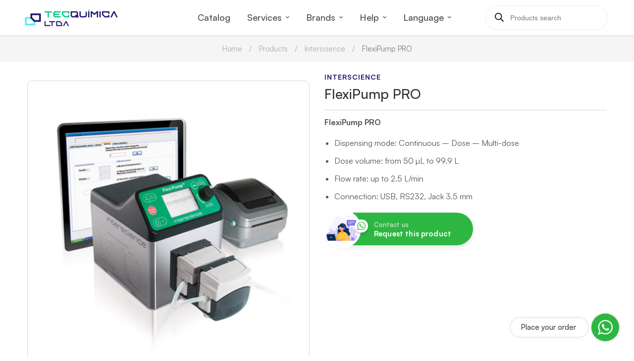

--- FILE ---
content_type: text/html; charset=UTF-8
request_url: https://tecquimica.com.bo/en/tienda/flexipump-pro/
body_size: 35206
content:
<!DOCTYPE html>
<html lang="en-US" prefix="og: https://ogp.me/ns#" >
<head>
		<meta charset="UTF-8">
	<meta name="viewport" content="width=device-width, initial-scale=1">
	<link rel="profile" href="https://gmpg.org/xfn/11">
				<style>img:is([sizes="auto" i], [sizes^="auto," i]) { contain-intrinsic-size: 3000px 1500px }</style>
	<link rel="alternate" href="https://tecquimica.com.bo/es/tienda/flexipump-pro/" hreflang="es" />
<link rel="alternate" href="https://tecquimica.com.bo/en/tienda/flexipump-pro/" hreflang="en" />

<!-- Search Engine Optimization by Rank Math - https://rankmath.com/ -->
<title>FlexiPump PRO | Tecquimica</title>
<meta name="description" content="FlexiPump PRO Dispensing mode: Continuous - Dose - Multi-dose Dose volume: from 50 µL to 99.9 L Flow rate: up to 2.5 L/min Connection: USB, RS232, Jack 3.5 mm"/>
<meta name="robots" content="follow, index, max-snippet:-1, max-video-preview:-1, max-image-preview:large"/>
<link rel="canonical" href="https://tecquimica.com.bo/en/tienda/flexipump-pro/" />
<meta property="og:locale" content="en_US" />
<meta property="og:type" content="product" />
<meta property="og:title" content="FlexiPump PRO | Tecquimica" />
<meta property="og:description" content="FlexiPump PRO Dispensing mode: Continuous - Dose - Multi-dose Dose volume: from 50 µL to 99.9 L Flow rate: up to 2.5 L/min Connection: USB, RS232, Jack 3.5 mm" />
<meta property="og:url" content="https://tecquimica.com.bo/en/tienda/flexipump-pro/" />
<meta property="og:site_name" content="Tecquimica" />
<meta property="og:updated_time" content="2024-08-14T21:58:24-04:00" />
<meta property="og:image" content="https://tecquimica.com.bo/wp-content/uploads/2024/03/562000_flexipumppro_720x720-0cabd.jpg" />
<meta property="og:image:secure_url" content="https://tecquimica.com.bo/wp-content/uploads/2024/03/562000_flexipumppro_720x720-0cabd.jpg" />
<meta property="og:image:width" content="1000" />
<meta property="og:image:height" content="1000" />
<meta property="og:image:alt" content="FlexiPump PRO" />
<meta property="og:image:type" content="image/jpeg" />
<meta property="product:price:currency" content="BOB" />
<meta property="product:availability" content="instock" />
<meta name="twitter:card" content="summary_large_image" />
<meta name="twitter:title" content="FlexiPump PRO | Tecquimica" />
<meta name="twitter:description" content="FlexiPump PRO Dispensing mode: Continuous - Dose - Multi-dose Dose volume: from 50 µL to 99.9 L Flow rate: up to 2.5 L/min Connection: USB, RS232, Jack 3.5 mm" />
<meta name="twitter:image" content="https://tecquimica.com.bo/wp-content/uploads/2024/03/562000_flexipumppro_720x720-0cabd.jpg" />
<meta name="twitter:label1" content="Price" />
<meta name="twitter:data1" content="Bs.&nbsp;0.00" />
<meta name="twitter:label2" content="Availability" />
<meta name="twitter:data2" content="In stock" />
<script type="application/ld+json" class="rank-math-schema">{"@context":"https://schema.org","@graph":[{"@type":"Place","@id":"https://tecquimica.com.bo/#place","geo":{"@type":"GeoCoordinates","latitude":"-17.7870361","longitude":"-63.1763782"},"hasMap":"https://www.google.com/maps/search/?api=1&amp;query=-17.7870361,-63.1763782","address":{"@type":"PostalAddress","streetAddress":"Calle Manuel Ignacio Salvatierra Torre Imagine II #702","addressLocality":"Santa Cruz","addressRegion":"Santa Cruz","addressCountry":"Bolivia"}},{"@type":"Organization","@id":"https://tecquimica.com.bo/#organization","name":"Tecquimica","url":"https://tecquimica.com.bo","email":"info@tecquimica.com.bo","address":{"@type":"PostalAddress","streetAddress":"Calle Manuel Ignacio Salvatierra Torre Imagine II #702","addressLocality":"Santa Cruz","addressRegion":"Santa Cruz","addressCountry":"Bolivia"},"logo":{"@type":"ImageObject","@id":"https://tecquimica.com.bo/#logo","url":"https://tecquimica.com.bo/wp-content/uploads/2023/09/logo-Tecquimica.png","contentUrl":"https://tecquimica.com.bo/wp-content/uploads/2023/09/logo-Tecquimica.png","caption":"Tecquimica","inLanguage":"en-US","width":"400","height":"400"},"contactPoint":[{"@type":"ContactPoint","telephone":"69208736","contactType":"customer support"}],"location":{"@id":"https://tecquimica.com.bo/#place"}},{"@type":"WebSite","@id":"https://tecquimica.com.bo/#website","url":"https://tecquimica.com.bo","name":"Tecquimica","alternateName":"Comercializaci\u00f3n de insumos y equipos para laboratorios","publisher":{"@id":"https://tecquimica.com.bo/#organization"},"inLanguage":"en-US"},{"@type":"ImageObject","@id":"https://tecquimica.com.bo/wp-content/uploads/2024/03/562000_flexipumppro_720x720-0cabd.jpg","url":"https://tecquimica.com.bo/wp-content/uploads/2024/03/562000_flexipumppro_720x720-0cabd.jpg","width":"1000","height":"1000","inLanguage":"en-US"},{"@type":"BreadcrumbList","@id":"https://tecquimica.com.bo/en/tienda/flexipump-pro/#breadcrumb","itemListElement":[{"@type":"ListItem","position":"1","item":{"@id":"https://tecquimica.com.bo","name":"Inicio"}},{"@type":"ListItem","position":"2","item":{"@id":"https://tecquimica.com.bo/en/shop/","name":"Shop"}},{"@type":"ListItem","position":"3","item":{"@id":"https://tecquimica.com.bo/en/categoria/interscience-en/","name":"Interscience"}},{"@type":"ListItem","position":"4","item":{"@id":"https://tecquimica.com.bo/en/tienda/flexipump-pro/","name":"FlexiPump PRO"}}]},{"@type":"ItemPage","@id":"https://tecquimica.com.bo/en/tienda/flexipump-pro/#webpage","url":"https://tecquimica.com.bo/en/tienda/flexipump-pro/","name":"FlexiPump PRO | Tecquimica","datePublished":"2024-03-03T21:22:26-04:00","dateModified":"2024-08-14T21:58:24-04:00","isPartOf":{"@id":"https://tecquimica.com.bo/#website"},"primaryImageOfPage":{"@id":"https://tecquimica.com.bo/wp-content/uploads/2024/03/562000_flexipumppro_720x720-0cabd.jpg"},"inLanguage":"en-US","breadcrumb":{"@id":"https://tecquimica.com.bo/en/tienda/flexipump-pro/#breadcrumb"}},{"@type":"Product","name":"FlexiPump PRO | Tecquimica","description":"FlexiPump PRO\n\nDispensing mode: Continuous - Dose - Multi-dose\nDose volume: from 50 \u00b5L to 99.9 L\nFlow rate: up to 2.5 L/min\nConnection: USB, RS232, Jack 3.5 mm","category":"Interscience","mainEntityOfPage":{"@id":"https://tecquimica.com.bo/en/tienda/flexipump-pro/#webpage"},"image":[{"@type":"ImageObject","url":"https://tecquimica.com.bo/wp-content/uploads/2024/03/562000_flexipumppro_720x720-0cabd.jpg","height":"1000","width":"1000"}],"@id":"https://tecquimica.com.bo/en/tienda/flexipump-pro/#richSnippet"}]}</script>
<!-- /Rank Math WordPress SEO plugin -->

<link rel='stylesheet' id='sbi_styles-css' href='https://tecquimica.com.bo/wp-content/plugins/instagram-feed/css/sbi-styles.min.css' type='text/css' media='all' />
<link rel='stylesheet' id='nta-css-popup-css' href='https://tecquimica.com.bo/wp-content/plugins/whatsapp-for-wordpress/assets/dist/css/style.css' type='text/css' media='all' />
<link rel='stylesheet' id='formcraft-common-css' href='https://tecquimica.com.bo/wp-content/plugins/formcraft3/dist/formcraft-common.css' type='text/css' media='all' />
<link rel='stylesheet' id='formcraft-form-css' href='https://tecquimica.com.bo/wp-content/plugins/formcraft3/dist/form.css' type='text/css' media='all' />
<link rel='stylesheet' id='hookmeup-css' href='https://tecquimica.com.bo/wp-content/plugins/hookmeup/public/assets/css/hmu-public.css' type='text/css' media='all' />
<style id='woocommerce-inline-inline-css' type='text/css'>
.woocommerce form .form-row .required { visibility: visible; }
</style>
<link rel='stylesheet' id='wcpf-plugin-style-css' href='https://tecquimica.com.bo/wp-content/plugins/woocommerce-product-filters/assets/css/plugin.css' type='text/css' media='all' />
<link rel='stylesheet' id='brands-styles-css' href='https://tecquimica.com.bo/wp-content/plugins/woocommerce/assets/css/brands.css' type='text/css' media='all' />
<link rel='stylesheet' id='dgwt-wcas-style-css' href='https://tecquimica.com.bo/wp-content/plugins/ajax-search-for-woocommerce/assets/css/style.min.css' type='text/css' media='all' />
<link rel='stylesheet' id='font-circular-std-css' href='https://tecquimica.com.bo/wp-content/themes/medizin/assets/fonts/circular-std/font-circular-std.css' type='text/css' media='all' />
<link rel='stylesheet' id='font-satoshi-css' href='https://tecquimica.com.bo/wp-content/themes/medizin/assets/fonts/satoshi/font-satoshi.min.css' type='text/css' media='all' />
<link rel='stylesheet' id='font-awesome-pro-css' href='https://tecquimica.com.bo/wp-content/themes/medizin/assets/fonts/awesome/css/fontawesome-all.min.css' type='text/css' media='all' />
<link rel='stylesheet' id='font-medizin-css' href='https://tecquimica.com.bo/wp-content/themes/medizin/assets/fonts/medizin/font-medizin.min.css' type='text/css' media='all' />
<link rel='stylesheet' id='swiper-css' href='https://tecquimica.com.bo/wp-content/plugins/elementor/assets/lib/swiper/v8/css/swiper.min.css' type='text/css' media='all' />
<link rel='stylesheet' id='lightgallery-css' href='https://tecquimica.com.bo/wp-content/themes/medizin/assets/libs/lightGallery/css/lightgallery.min.css' type='text/css' media='all' />
<link rel='stylesheet' id='medizin-style-css' href='https://tecquimica.com.bo/wp-content/themes/medizin/style.css' type='text/css' media='all' />
<style id='medizin-style-inline-css' type='text/css'>
.boxed{max-width:1240px}::-moz-selection{color:#fff;background-color:#1b146c}::selection{color:#fff;background-color:#1b146c}mark,.primary-color.primary-color,.title-has-link a:hover,.growl-close:hover,.link-transition-02,.switcher-language-wrapper .wpml-ls .wpml-ls-sub-menu a:hover,.header-categories-nav .product-category-dropdown>li:hover>a,.tm-button.style-border,.tm-button.style-thick-border,.tm-button.style-text:hover .button-text,.tm-button.style-text .button-icon,.medizin-infinite-loader,.elementor-widget-tm-icon-box.medizin-icon-box-style-01 .medizin-icon,.medizin-blog .post-title a:hover,.medizin-blog .post-categories a:hover,.medizin-blog-caption-style-03 .tm-button,.tm-portfolio .post-categories a:hover,.tm-portfolio .post-title a:hover,.medizin-pricing .price-wrap,.medizin-timeline.style-01 .title,.medizin-timeline.style-01 .timeline-dot,.tm-google-map .style-signal .animated-dot,.medizin-list .marker,.medizin-pricing-style-02 .medizin-pricing .medizin-pricing-features li i,.tm-social-networks .link:hover,.tm-social-networks.style-solid-rounded-icon .link,.medizin-modern-carousel-style-02 .slide-button,.tm-slider a:hover .heading,.woosw-area .woosw-inner .woosw-content .woosw-content-bot .woosw-content-bot-inner .woosw-page a:hover,.woosw-continue:hover,.tm-menu .menu-price,.woocommerce-widget-layered-nav-list a:hover,.post-share a:hover,.blog-nav-links h6:before,.page-links>a:hover,.page-links>a:focus,.comment-nav-links li a:hover,.page-pagination li a:hover,.page-numbers li a:hover,.header-search-form .search-submit,.widget_search .search-submit:hover,.widget_product_search .search-submit:hover,.page-sidebar .widget_pages .current-menu-item>a,.page-sidebar .widget_nav_menu .current-menu-item>a,.page-sidebar .insight-core-bmw .current-menu-item>a,.widget_archive li a:hover .count,.widget_categories li a:hover .count,.widget_product_categories li a:hover .count,.medizin-wp-widget-posts .post-widget-title a:hover,.comment-list .comment-actions a:hover,.portfolio-nav-links.style-01 .inner>a:hover,.portfolio-nav-links.style-02 .nav-list .hover,.medizin-fake-select-wrap .medizin-fake-select li.selected:before,.elementor-widget-tm-icon-box.medizin-icon-box-style-01 .medizin-box:hover div.tm-button.style-text,.elementor-widget-tm-icon-box.medizin-icon-box-style-01 a.tm-button.style-text:hover,.tm-image-box.medizin-box:hover div.tm-button.style-text,.medizin-product-categories .product-cat-wrapper:hover .product-cat-name,.tm-image-box a.tm-button.style-text:hover,.widget_price_filter .ui-slider,.order-by .selected-order a,.medizin-product-price-filter .current-state,.woocommerce .product-badges .onsale,.cart-collaterals .order-total .amount,.woocommerce-mini-cart__empty-message .empty-basket,.woocommerce .cart_list.product_list_widget a:hover,.woocommerce .cart.shop_table td.product-name a:hover,.woocommerce ul.product_list_widget li .product-title:hover,.entry-product-meta a:hover,.entry-product-categories a:hover,.entry-product-brands a,.button.btn-apply-coupon,.widget_price_filter .price_slider_amount .button,.woocommerce-review-rating-template .rating-average,.medizin-product .woocommerce-loop-product__title a:hover,.medizin-product .loop-product__category a:hover,.popup-product-quick-view .product_title a:hover,.medizin-wp-widget-product-brand-nav .chosen,.medizin-wp-widget-product-brand-nav .chosen a,.widget_product_categories .current-cat a,.widget_product_categories .current-cat a .count,.woosc-area .woosc-inner .woosc-table .woosc-table-inner .woosc-table-items table thead tr th a:hover,.woosc-area .woosc-inner .woosc-table .woosc-table-inner .woosc-table-items .button,.woocommerce nav.woocommerce-pagination ul li a:hover{color:#1b146c}.primary-background-color,.link-transition-02:after,input[type='checkbox']:checked:before,.wp-block-tag-cloud a:hover,.wp-block-calendar #today,.medizin-fake-select-wrap .medizin-fake-select li:hover,.medizin-link-animate-border .heading-primary a mark:after,.medizin-team-member-style-01 .social-networks a:hover,.tm-button.style-flat:before,.tm-button.style-border:after,.tm-button.style-thick-border:after,.medizin-tab-nav-buttons button:hover,.medizin-blog-caption-style-03 .tm-button.style-bottom-line .button-content-wrapper:after,.medizin-blog .post-overlay-categories a,.hint--primary:after,[data-fp-section-skin='dark'] #fp-nav ul li a span,[data-fp-section-skin='dark'] .fp-slidesNav ul li a span,.page-scroll-up,.top-bar-01 .top-bar-button,.tm-social-networks.style-flat-rounded-icon .link:hover,.tm-swiper .swiper-pagination-progressbar .swiper-pagination-progressbar-fill,.tm-social-networks.style-flat-rounded-icon .link,.tm-social-networks.style-solid-rounded-icon .link:hover,.portfolio-overlay-group-01.portfolio-overlay-colored-faded .post-overlay,.medizin-modern-carousel .slide-tag,.medizin-light-gallery .medizin-box .medizin-overlay,.medizin-accordion-style-02 .medizin-accordion .accordion-section.active .accordion-header,.medizin-accordion-style-02 .medizin-accordion .accordion-section:hover .accordion-header,.medizin-mailchimp-form-style-01 .form-submit,.medizin-modern-carousel-style-02 .slide-button:after,.tm-gradation .item:hover .count,.nav-links a:hover,.page-links .current,.comment-nav-links li .current,.page-pagination li .current,.page-numbers li .current,.page-sidebar .insight-core-bmw li:hover a,.page-sidebar .insight-core-bmw li.current-menu-item a,.single-post .entry-post-feature.post-quote,.entry-post-categories a,.post-share.style-01 .share-icon,.entry-portfolio-feature .gallery-item .overlay,.widget .tagcloud a:hover,.widget_calendar #today,.woocommerce .select2-container--default .select2-results__option--highlighted[aria-selected],.select2-container--default .select2-results__option[aria-selected=true],.select2-container--default .select2-results__option[data-selected=true],.wishlist-btn.style-01 a:hover,.compare-btn.style-01 a:hover,.compare-btn.style-01 a:hover,.medizin-product.style-grid-01 .woocommerce_loop_add_to_cart_wrap a,.medizin-product.style-grid-02 .woocommerce_loop_add_to_cart_wrap a,.widget_price_filter .price_slider_amount .button:hover,.woosc-area .woosc-inner .woosc-table .woosc-table-inner .woosc-table-items .button:hover,.woocommerce nav.woocommerce-pagination ul li span.current,.woocommerce-info,.woocommerce-message,.woocommerce-MyAccount-navigation .is-active a,.woocommerce-MyAccount-navigation a:hover{background-color:#1b146c}.primary-background-color-important,.lg-progress-bar .lg-progress{background-color:#1b146c!important}input[type='checkbox']:hover:before,.wp-block-quote,.wp-block-quote.has-text-align-right,.tm-button.style-border,.tm-button.style-thick-border,.medizin-tab-nav-buttons button:hover,.medizin-fake-select-wrap.focused .medizin-fake-select-current,.medizin-fake-select-wrap .medizin-fake-select-current:hover,.page-search-popup .search-field,.tm-social-networks.style-solid-rounded-icon .link,.tm-popup-video.type-button .video-play,.widget_pages .current-menu-item,.widget_nav_menu .current-menu-item,.insight-core-bmw .current-menu-item,.page-sidebar .insight-core-bmw li:hover a,.page-sidebar .insight-core-bmw li.current-menu-item a,.wishlist-btn.style-01 a:hover,.compare-btn.style-01 a:hover,body.woocommerce-cart table.cart td.actions .coupon .input-text:focus,.woocommerce div.quantity .qty:focus,.woocommerce div.quantity button:hover:before,.woocommerce.single-product div.product .images .thumbnails .item img:hover{border-color:#1b146c}.single-product .woo-single-gallery .medizin-thumbs-swiper .swiper-slide:hover img,.single-product .woo-single-gallery .medizin-thumbs-swiper .swiper-slide-thumb-active img,.lg-outer .lg-thumb-item.active,.lg-outer .lg-thumb-item:hover{border-color:#1b146c!important}.hint--primary.hint--top-left:before,.hint--primary.hint--top-right:before,.hint--primary.hint--top:before{border-top-color:#1b146c}.hint--primary.hint--right:before{border-right-color:#1b146c}.hint--primary.hint--bottom-left:before,.hint--primary.hint--bottom-right:before,.hint--primary.hint--bottom:before,.medizin-tabpanel.medizin-tabpanel-horizontal>.medizin-nav-tabs li.active a,.mini-cart .widget_shopping_cart_content,.single-product .woocommerce-tabs li.active,.woocommerce .select2-container .select2-choice{border-bottom-color:#1b146c}.hint--primary.hint--left:before,.tm-popup-video.type-button .video-play-icon:before{border-left-color:#1b146c}.medizin-accordion-style-01 .medizin-accordion .accordion-section.active .accordion-header,.medizin-accordion-style-01 .medizin-accordion .accordion-section:hover .accordion-header{background-color:rgba(27,20,108,0.7)}.portfolio-overlay-group-01 .post-overlay{background-color:rgba(27,20,108,0.8)}.switcher-language-wrapper .wpml-ls .wpml-ls-sub-menu a:hover,.header-categories-nav .product-category-dropdown>li:hover>a{background-color:rgba(27,20,108,0.1)}.secondary-color,.entry-product-brands a:hover,.medizin-product-banner .price,.medizin-product-banner ins,.medizin-product-banner ins .amount,.woocommerce-cart .cart-collaterals .order-total .amount,.woocommerce-checkout .shop_table .order-total .amount,.woosc-table .price .medizin-blog-zigzag .post-title{color:#02c58b}.tm-button.style-flat:after,.hint--secondary:after,.medizin-product.style-grid-01 .woocommerce_loop_add_to_cart_wrap a:hover,.medizin-product.style-grid-02 .woocommerce_loop_add_to_cart_wrap a:hover{background-color:#02c58b}.medizin-event .event-overlay-background,.medizin-event-carousel .event-overlay-background{background-color:rgba(2,197,139,0.6)}.hint--secondary.hint--top-left:before,.hint--secondary.hint--top-right:before,.hint--secondary.hint--top:before{border-top-color:#02c58b}.hint--secondary.hint--right:before{border-right-color:#02c58b}.hint--secondary.hint--bottom-left:before,.hint--secondary.hint--bottom-right:before,.hint--secondary.hint--bottom:before{border-bottom-color:#02c58b}.hint--secondary.hint--left:before{border-left-color:#02c58b}.lg-backdrop{background-color:#000 !important}
</style>
<link rel='stylesheet' id='medizin-woocommerce-css' href='https://tecquimica.com.bo/wp-content/themes/medizin/woocommerce.css' type='text/css' media='all' />
<link rel='stylesheet' id='perfect-scrollbar-css' href='https://tecquimica.com.bo/wp-content/themes/medizin/assets/libs/perfect-scrollbar/css/perfect-scrollbar.min.css' type='text/css' media='all' />
<link rel='stylesheet' id='perfect-scrollbar-woosw-css' href='https://tecquimica.com.bo/wp-content/themes/medizin/assets/libs/perfect-scrollbar/css/custom-theme.min.css' type='text/css' media='all' />
<link rel='stylesheet' id='elementor-frontend-css' href='https://tecquimica.com.bo/wp-content/plugins/elementor/assets/css/frontend.min.css' type='text/css' media='all' />
<style id='elementor-frontend-inline-css' type='text/css'>
.elementor-kit-10{--e-global-color-primary:#1B146C;--e-global-color-secondary:#02C58B;--e-global-color-text:#434343;--e-global-color-accent:#5AEDF3;--e-global-typography-primary-font-family:"Satoshi";--e-global-typography-secondary-font-family:"Satoshi";--e-global-typography-text-font-family:"Satoshi";--e-global-typography-text-font-weight:400;--e-global-typography-accent-font-family:"Satoshi";--e-global-typography-accent-font-weight:500;color:#434343E8;font-family:"Satoshi", Satoshi;font-size:16px;line-height:26px;}.elementor-kit-10 e-page-transition{background-color:#FFBC7D;}.elementor-kit-10 p{margin-block-end:0.75em;}.elementor-kit-10 a{color:var( --e-global-color-primary );}.elementor-kit-10 h3{font-family:"Satoshi", Satoshi;font-weight:500;}.elementor-kit-10 h4{font-family:"Satoshi", Satoshi;}.elementor-kit-10 h5{font-family:"Satoshi", Satoshi;}.elementor-kit-10 h6{font-family:"Satoshi", Satoshi;}.elementor-section.elementor-section-boxed > .elementor-container{max-width:1140px;}.e-con{--container-max-width:1140px;}.elementor-widget:not(:last-child){margin-block-end:20px;}.elementor-element{--widgets-spacing:20px 20px;--widgets-spacing-row:20px;--widgets-spacing-column:20px;}{}h1.entry-title{display:var(--page-title-display);}@media(max-width:1024px){.elementor-section.elementor-section-boxed > .elementor-container{max-width:1024px;}.e-con{--container-max-width:1024px;}}@media(max-width:767px){.elementor-section.elementor-section-boxed > .elementor-container{max-width:767px;}.e-con{--container-max-width:767px;}}
.elementor-1678 .elementor-element.elementor-element-db4836e > .elementor-container > .elementor-row{align-items:stretch;}.elementor-1678 .elementor-element.elementor-element-db4836e{padding:30px 0px 15px 0px;}.elementor-1678 .elementor-element.elementor-element-c0e05ee{text-align:center;}.elementor-1678 .elementor-element.elementor-element-ad08ba5 > .elementor-widget-container{margin:22px 0px 0px 0px;}.elementor-1678 .elementor-element.elementor-element-ad08ba5 .list-header{align-items:center;}.elementor-1678 .elementor-element.elementor-element-ad08ba5.medizin-list-layout-block .item + .item, .elementor-1678 .elementor-element.elementor-element-ad08ba5.medizin-list-layout-columns .item:nth-child(2) ~ .item{margin-top:0px;}.elementor-1678 .elementor-element.elementor-element-ad08ba5.medizin-list-layout-inline .item{margin-bottom:0px;}.elementor-1678 .elementor-element.elementor-element-ad08ba5 .text{font-size:15px;font-weight:500;color:#434343B8;}.elementor-1678 .elementor-element.elementor-element-ad08ba5 .text .stop-a{stop-color:#434343B8;}.elementor-1678 .elementor-element.elementor-element-ad08ba5 .text .stop-b{stop-color:#434343B8;}.elementor-1678 .elementor-element.elementor-element-ad08ba5 .icon{font-size:16px;color:#434343B8;}.elementor-1678 .elementor-element.elementor-element-ad08ba5 .icon .stop-a{stop-color:#434343B8;}.elementor-1678 .elementor-element.elementor-element-ad08ba5 .icon .stop-b{stop-color:#434343B8;}.elementor-1678 .elementor-element.elementor-element-fec8e58{text-align:center;}.elementor-1678 .elementor-element.elementor-element-3783b7b{width:var( --container-widget-width, 105.246% );max-width:105.246%;--container-widget-width:105.246%;--container-widget-flex-grow:0;text-align:center;}.elementor-1678 .elementor-element.elementor-element-3783b7b > .elementor-widget-container{margin:7px 0px 0px 0px;}.elementor-1678 .elementor-element.elementor-element-e33fd60{text-align:center;}.elementor-1678 .elementor-element.elementor-element-2e9cacb > .elementor-widget-container{margin:7px 0px 0px 0px;}.elementor-1678 .elementor-element.elementor-element-2e9cacb{text-align:center;}.elementor-1678 .elementor-element.elementor-element-e47621f{text-align:center;}.elementor-1678 .elementor-element.elementor-element-b1a4477{width:var( --container-widget-width, 106.645% );max-width:106.645%;--container-widget-width:106.645%;--container-widget-flex-grow:0;text-align:center;}.elementor-1678 .elementor-element.elementor-element-b1a4477 > .elementor-widget-container{margin:7px 0px 0px 0px;}.elementor-1678 .elementor-element.elementor-element-db123dc{text-align:center;}.elementor-1678 .elementor-element.elementor-element-07fc63b > .elementor-widget-container{margin:7px 0px 0px 0px;}.elementor-1678 .elementor-element.elementor-element-07fc63b{text-align:center;}.elementor-1678 .elementor-element.elementor-element-01e1837 > .elementor-container > .elementor-row{align-items:stretch;}.elementor-1678 .elementor-element.elementor-element-01e1837{padding:0px 0px 5px 0px;}.elementor-1678 .elementor-element.elementor-element-c573fab > .elementor-element-populated{border-style:solid;border-width:0px 0px 0px 0px;border-color:#43434359;}.elementor-1678 .elementor-element.elementor-element-c6ac47e > .elementor-widget-container{margin:0px 0px 0px 0px;}.elementor-1678 .elementor-element.elementor-element-c6ac47e{text-align:center;font-size:15px;line-height:21px;color:#434343B8;}.elementor-1678 .elementor-element.elementor-element-feea44d > .elementor-widget-container{margin:0px 0px 0px 0px;}.elementor-1678 .elementor-element.elementor-element-feea44d{text-align:center;font-size:15px;line-height:21px;color:#434343B8;}.elementor-1678 .elementor-element.elementor-element-d607fbb > .elementor-container > .elementor-row{align-items:stretch;}.elementor-1678 .elementor-element.elementor-element-d607fbb{padding:30px 0px 15px 0px;}.elementor-1678 .elementor-element.elementor-element-886b6a3{text-align:center;}.elementor-1678 .elementor-element.elementor-element-8a10908 > .elementor-widget-container{margin:22px 0px 0px 0px;}.elementor-1678 .elementor-element.elementor-element-8a10908 .list-header{align-items:center;}.elementor-1678 .elementor-element.elementor-element-8a10908.medizin-list-layout-block .item + .item, .elementor-1678 .elementor-element.elementor-element-8a10908.medizin-list-layout-columns .item:nth-child(2) ~ .item{margin-top:0px;}.elementor-1678 .elementor-element.elementor-element-8a10908.medizin-list-layout-inline .item{margin-bottom:0px;}.elementor-1678 .elementor-element.elementor-element-8a10908 .text{font-size:15px;font-weight:500;color:#434343B8;}.elementor-1678 .elementor-element.elementor-element-8a10908 .text .stop-a{stop-color:#434343B8;}.elementor-1678 .elementor-element.elementor-element-8a10908 .text .stop-b{stop-color:#434343B8;}.elementor-1678 .elementor-element.elementor-element-8a10908 .icon{font-size:16px;color:#434343B8;}.elementor-1678 .elementor-element.elementor-element-8a10908 .icon .stop-a{stop-color:#434343B8;}.elementor-1678 .elementor-element.elementor-element-8a10908 .icon .stop-b{stop-color:#434343B8;}.elementor-1678 .elementor-element.elementor-element-96c6526{text-align:center;}.elementor-1678 .elementor-element.elementor-element-47518ff{width:var( --container-widget-width, 105.246% );max-width:105.246%;--container-widget-width:105.246%;--container-widget-flex-grow:0;text-align:center;}.elementor-1678 .elementor-element.elementor-element-47518ff > .elementor-widget-container{margin:7px 0px 0px 0px;}.elementor-1678 .elementor-element.elementor-element-a40151c{text-align:center;}.elementor-1678 .elementor-element.elementor-element-46857a6 > .elementor-widget-container{margin:7px 0px 0px 0px;}.elementor-1678 .elementor-element.elementor-element-46857a6{text-align:center;}.elementor-1678 .elementor-element.elementor-element-8215e09{text-align:center;}.elementor-1678 .elementor-element.elementor-element-729456f{width:var( --container-widget-width, 106.645% );max-width:106.645%;--container-widget-width:106.645%;--container-widget-flex-grow:0;text-align:center;}.elementor-1678 .elementor-element.elementor-element-729456f > .elementor-widget-container{margin:7px 0px 0px 0px;}.elementor-1678 .elementor-element.elementor-element-f181f1c{text-align:center;}.elementor-1678 .elementor-element.elementor-element-0770352 > .elementor-widget-container{margin:7px 0px 0px 0px;}.elementor-1678 .elementor-element.elementor-element-0770352{text-align:center;}.elementor-1678 .elementor-element.elementor-element-ef7ef20 > .elementor-container > .elementor-row{align-items:stretch;}.elementor-1678 .elementor-element.elementor-element-ef7ef20{padding:0px 0px 5px 0px;}.elementor-1678 .elementor-element.elementor-element-7d94476 > .elementor-element-populated{border-style:solid;border-width:0px 0px 0px 0px;border-color:#43434359;}.elementor-1678 .elementor-element.elementor-element-a4dd0e6 > .elementor-widget-container{margin:0px 0px 0px 0px;}.elementor-1678 .elementor-element.elementor-element-a4dd0e6{text-align:center;font-size:15px;line-height:21px;color:#434343B8;}.elementor-1678 .elementor-element.elementor-element-9c5eee7 > .elementor-widget-container{margin:0px 0px 0px 0px;}.elementor-1678 .elementor-element.elementor-element-9c5eee7{text-align:center;font-size:15px;line-height:21px;color:#434343B8;}.elementor-1678{margin:25px 0px 35px 0px;}.elementor-theme-builder-content-area{height:400px;}.elementor-location-header:before, .elementor-location-footer:before{content:"";display:table;clear:both;}@media(max-width:767px){.elementor-1678 .elementor-element.elementor-element-c0e05ee img{width:240px;}.elementor-1678 .elementor-element.elementor-element-ad08ba5{text-align:center;}.elementor-1678 .elementor-element.elementor-element-01e1837{padding:0px 0px 0px 0px;}.elementor-1678 .elementor-element.elementor-element-c573fab > .elementor-element-populated{border-width:0px 0px 1px 0px;}.elementor-1678 .elementor-element.elementor-element-886b6a3 img{width:240px;}.elementor-1678 .elementor-element.elementor-element-8a10908{text-align:center;}.elementor-1678 .elementor-element.elementor-element-ef7ef20{padding:0px 0px 0px 0px;}.elementor-1678 .elementor-element.elementor-element-7d94476 > .elementor-element-populated{border-width:0px 0px 1px 0px;}}/* Start custom CSS for tm-list, class: .elementor-element-ad08ba5 */.elementor-1678 .elementor-element.elementor-element-ad08ba5 .text-wrap {
    border-bottom: 1px solid #434343B8;
}/* End custom CSS */
/* Start custom CSS for tm-list, class: .elementor-element-8a10908 */.elementor-1678 .elementor-element.elementor-element-8a10908 .text-wrap {
    border-bottom: 1px solid #434343B8;
}/* End custom CSS */
/* Start custom CSS */h6 {
    font-weight: 600 !important;
    font-family: "Satoshi", Sans-serif !important;
    letter-spacing: 0;
    margin: 0;
}

.elementor-1678 a {
    color: #434343E8;
}

.elementor-1678 {
    box-shadow: 0 0px 5px rgba(0, 0, 0, 0.2);
    border-radius: 10px;
    background: white;
}

@media (max-width: 767px) {
.elementor-1678 {
    width: 90%;
    margin: 0 auto 20px;
}
}/* End custom CSS */
</style>
<link rel='stylesheet' id='widget-image-css' href='https://tecquimica.com.bo/wp-content/plugins/elementor/assets/css/widget-image.min.css' type='text/css' media='all' />
<link rel='stylesheet' id='widget-heading-css' href='https://tecquimica.com.bo/wp-content/plugins/elementor/assets/css/widget-heading.min.css' type='text/css' media='all' />
<link rel='stylesheet' id='elementor-icons-css' href='https://tecquimica.com.bo/wp-content/plugins/elementor/assets/lib/eicons/css/elementor-icons.min.css' type='text/css' media='all' />
<link rel='stylesheet' id='sbistyles-css' href='https://tecquimica.com.bo/wp-content/plugins/instagram-feed/css/sbi-styles.min.css' type='text/css' media='all' />
<link rel='stylesheet' id='medizin-child-style-css' href='https://tecquimica.com.bo/wp-content/themes/medizin-child/style.css' type='text/css' media='all' />
<link rel='stylesheet' id='yit-tabmanager-frontend-css' href='https://tecquimica.com.bo/wp-content/plugins/yith-woocommerce-tab-manager-premium/assets/css/yith-tab-manager-frontend.css' type='text/css' media='all' />
<link rel='stylesheet' id='font-awesome-css' href='https://tecquimica.com.bo/wp-content/plugins/elementor/assets/lib/font-awesome/css/font-awesome.min.css' type='text/css' media='all' />
<style id='font-awesome-inline-css' type='text/css'>
[data-font="FontAwesome"]:before {font-family: 'FontAwesome' !important;content: attr(data-icon) !important;speak: none !important;font-weight: normal !important;font-variant: normal !important;text-transform: none !important;line-height: 1 !important;font-style: normal !important;-webkit-font-smoothing: antialiased !important;-moz-osx-font-smoothing: grayscale !important;}
</style>
<script type="text/template" id="tmpl-variation-template">
	<div class="woocommerce-variation-description">{{{ data.variation.variation_description }}}</div>
	<div class="woocommerce-variation-price">{{{ data.variation.price_html }}}</div>
	<div class="woocommerce-variation-availability">{{{ data.variation.availability_html }}}</div>
</script>
<script type="text/template" id="tmpl-unavailable-variation-template">
	<p role="alert">Sorry, this product is unavailable. Please choose a different combination.</p>
</script>
<script type="text/javascript" src="https://tecquimica.com.bo/wp-includes/js/jquery/jquery.min.js" id="jquery-core-js"></script>
<script type="text/javascript" src="https://tecquimica.com.bo/wp-content/plugins/woocommerce/assets/js/jquery-blockui/jquery.blockUI.min.js" id="jquery-blockui-js" data-wp-strategy="defer"></script>
<script type="text/javascript" id="wc-add-to-cart-js-extra">
/* <![CDATA[ */
var wc_add_to_cart_params = {"ajax_url":"\/wp-admin\/admin-ajax.php","wc_ajax_url":"\/en\/?wc-ajax=%%endpoint%%","i18n_view_cart":"View cart","cart_url":"https:\/\/tecquimica.com.bo","is_cart":"","cart_redirect_after_add":"no"};
/* ]]> */
</script>
<script type="text/javascript" src="https://tecquimica.com.bo/wp-content/plugins/woocommerce/assets/js/frontend/add-to-cart.min.js" id="wc-add-to-cart-js" defer="defer" data-wp-strategy="defer"></script>
<script type="text/javascript" id="wc-single-product-js-extra">
/* <![CDATA[ */
var wc_single_product_params = {"i18n_required_rating_text":"Please select a rating","i18n_rating_options":["1 of 5 stars","2 of 5 stars","3 of 5 stars","4 of 5 stars","5 of 5 stars"],"i18n_product_gallery_trigger_text":"View full-screen image gallery","review_rating_required":"yes","flexslider":{"rtl":false,"animation":"slide","smoothHeight":true,"directionNav":false,"controlNav":"thumbnails","slideshow":false,"animationSpeed":500,"animationLoop":false,"allowOneSlide":false},"zoom_enabled":"","zoom_options":[],"photoswipe_enabled":"","photoswipe_options":{"shareEl":false,"closeOnScroll":false,"history":false,"hideAnimationDuration":0,"showAnimationDuration":0},"flexslider_enabled":""};
/* ]]> */
</script>
<script type="text/javascript" src="https://tecquimica.com.bo/wp-content/plugins/woocommerce/assets/js/frontend/single-product.min.js" id="wc-single-product-js" defer="defer" data-wp-strategy="defer"></script>
<script type="text/javascript" src="https://tecquimica.com.bo/wp-content/plugins/woocommerce/assets/js/js-cookie/js.cookie.min.js" id="js-cookie-js" defer="defer" data-wp-strategy="defer"></script>
<script type="text/javascript" id="woocommerce-js-extra">
/* <![CDATA[ */
var woocommerce_params = {"ajax_url":"\/wp-admin\/admin-ajax.php","wc_ajax_url":"\/en\/?wc-ajax=%%endpoint%%","i18n_password_show":"Show password","i18n_password_hide":"Hide password"};
/* ]]> */
</script>
<script type="text/javascript" src="https://tecquimica.com.bo/wp-content/plugins/woocommerce/assets/js/frontend/woocommerce.min.js" id="woocommerce-js" defer="defer" data-wp-strategy="defer"></script>
<script type="text/javascript" src="https://tecquimica.com.bo/wp-includes/js/underscore.min.js" id="underscore-js"></script>
<script type="text/javascript" id="wp-util-js-extra">
/* <![CDATA[ */
var _wpUtilSettings = {"ajax":{"url":"\/wp-admin\/admin-ajax.php"}};
/* ]]> */
</script>
<script type="text/javascript" src="https://tecquimica.com.bo/wp-includes/js/wp-util.min.js" id="wp-util-js"></script>
<script type="text/javascript" src="https://tecquimica.com.bo/wp-includes/js/jquery/ui/core.min.js" id="jquery-ui-core-js"></script>
<script type="text/javascript" src="https://tecquimica.com.bo/wp-includes/js/jquery/ui/mouse.min.js" id="jquery-ui-mouse-js"></script>
<script type="text/javascript" src="https://tecquimica.com.bo/wp-includes/js/jquery/ui/slider.min.js" id="jquery-ui-slider-js"></script>
<script type="text/javascript" src="https://tecquimica.com.bo/wp-content/plugins/woocommerce-product-filters/assets/js/front-vendor.js" id="wcpf-plugin-vendor-script-js"></script>
<script type="text/javascript" src="https://tecquimica.com.bo/wp-content/plugins/woocommerce/assets/js/accounting/accounting.min.js" id="accounting-js"></script>
<script type="text/javascript" id="wcpf-plugin-script-js-extra">
/* <![CDATA[ */
var WCPFData = {"registerEntities":{"Project":{"id":"Project","class":"WooCommerce_Product_Filter_Plugin\\Entity","post_type":"wcpf_project","label":"Project","default_options":{"urlNavigation":"query","filteringStarts":"auto","urlNavigationOptions":[],"useComponents":["pagination","sorting","results-count","page-title","breadcrumb"],"paginationAjax":true,"sortingAjax":true,"productsContainerSelector":".products","paginationSelector":".woocommerce-pagination","resultCountSelector":".woocommerce-result-count","sortingSelector":".woocommerce-ordering","pageTitleSelector":".woocommerce-products-header__title","breadcrumbSelector":".woocommerce-breadcrumb","multipleContainersForProducts":true},"is_grouped":true,"editor_component_class":"WooCommerce_Product_Filter_Plugin\\Project\\Editor_Component","filter_component_class":"WooCommerce_Product_Filter_Plugin\\Project\\Filter_Component","variations":false},"BoxListField":{"id":"BoxListField","class":"WooCommerce_Product_Filter_Plugin\\Entity","post_type":"wcpf_item","label":"Box List","default_options":{"itemsSource":"attribute","itemsDisplay":"all","queryType":"or","itemsDisplayHierarchical":true,"displayHierarchicalCollapsed":false,"displayTitle":true,"displayToggleContent":true,"defaultToggleState":"show","cssClass":"","actionForEmptyOptions":"hide","displayProductCount":true,"productCountPolicy":"for-option-only","multiSelect":true,"boxSize":"45px"},"is_grouped":false,"editor_component_class":"WooCommerce_Product_Filter_Plugin\\Field\\Box_list\\Editor_Component","filter_component_class":"WooCommerce_Product_Filter_Plugin\\Field\\Box_List\\Filter_Component","variations":true},"CheckBoxListField":{"id":"CheckBoxListField","class":"WooCommerce_Product_Filter_Plugin\\Entity","post_type":"wcpf_item","label":"Checkbox","default_options":{"itemsSource":"attribute","itemsDisplay":"all","queryType":"or","itemsDisplayHierarchical":true,"displayHierarchicalCollapsed":false,"displayTitle":true,"displayToggleContent":true,"defaultToggleState":"show","cssClass":"","actionForEmptyOptions":"hide","displayProductCount":true,"productCountPolicy":"for-option-only","seeMoreOptionsBy":"scrollbar","heightOfVisibleContent":12},"is_grouped":false,"editor_component_class":"WooCommerce_Product_Filter_Plugin\\Field\\Check_Box_List\\Editor_Component","filter_component_class":"WooCommerce_Product_Filter_Plugin\\Field\\Check_Box_List\\Filter_Component","variations":true},"DropDownListField":{"id":"DropDownListField","class":"WooCommerce_Product_Filter_Plugin\\Entity","post_type":"wcpf_item","label":"Drop Down","default_options":{"itemsSource":"attribute","itemsDisplay":"all","queryType":"or","itemsDisplayHierarchical":true,"displayHierarchicalCollapsed":false,"displayTitle":true,"displayToggleContent":true,"defaultToggleState":"show","cssClass":"","actionForEmptyOptions":"hide","displayProductCount":true,"productCountPolicy":"for-option-only","titleItemReset":"Show all"},"is_grouped":false,"editor_component_class":"WooCommerce_Product_Filter_Plugin\\Field\\Drop_Down_List\\Editor_Component","filter_component_class":"WooCommerce_Product_Filter_Plugin\\Field\\Drop_Down_List\\Filter_Component","variations":true},"ButtonField":{"id":"ButtonField","class":"WooCommerce_Product_Filter_Plugin\\Entity","post_type":"wcpf_item","label":"Button","default_options":{"cssClass":"","action":"reset"},"is_grouped":false,"editor_component_class":"WooCommerce_Product_Filter_Plugin\\Field\\Button\\Editor_Component","filter_component_class":"WooCommerce_Product_Filter_Plugin\\Field\\Button\\Filter_Component","variations":true},"ColorListField":{"id":"ColorListField","class":"WooCommerce_Product_Filter_Plugin\\Entity","post_type":"wcpf_item","label":"Colors","default_options":{"itemsSource":"attribute","itemsDisplay":"all","queryType":"or","itemsDisplayHierarchical":true,"displayHierarchicalCollapsed":false,"displayTitle":true,"displayToggleContent":true,"defaultToggleState":"show","cssClass":"","actionForEmptyOptions":"hide","displayProductCount":true,"productCountPolicy":"for-option-only","optionKey":"colors"},"is_grouped":false,"editor_component_class":"WooCommerce_Product_Filter_Plugin\\Field\\Color_List\\Editor_Component","filter_component_class":"WooCommerce_Product_Filter_Plugin\\Field\\Color_List\\Filter_Component","variations":true},"RadioListField":{"id":"RadioListField","class":"WooCommerce_Product_Filter_Plugin\\Entity","post_type":"wcpf_item","label":"Radio","default_options":{"itemsSource":"attribute","itemsDisplay":"all","queryType":"or","itemsDisplayHierarchical":true,"displayHierarchicalCollapsed":false,"displayTitle":true,"displayToggleContent":true,"defaultToggleState":"show","cssClass":"","actionForEmptyOptions":"hide","displayProductCount":true,"productCountPolicy":"for-option-only","titleItemReset":"Show all","seeMoreOptionsBy":"scrollbar","heightOfVisibleContent":12},"is_grouped":false,"editor_component_class":"WooCommerce_Product_Filter_Plugin\\Field\\Radio_List\\Editor_Component","filter_component_class":"WooCommerce_Product_Filter_Plugin\\Field\\Radio_List\\Filter_Component","variations":true},"TextListField":{"id":"TextListField","class":"WooCommerce_Product_Filter_Plugin\\Entity","post_type":"wcpf_item","label":"Text List","default_options":{"itemsSource":"attribute","itemsDisplay":"all","queryType":"or","itemsDisplayHierarchical":true,"displayHierarchicalCollapsed":false,"displayTitle":true,"displayToggleContent":true,"defaultToggleState":"show","cssClass":"","actionForEmptyOptions":"hide","displayProductCount":true,"productCountPolicy":"for-option-only","multiSelect":true,"useInlineStyle":false},"is_grouped":false,"editor_component_class":"WooCommerce_Product_Filter_Plugin\\Field\\Text_List\\Editor_Component","filter_component_class":"WooCommerce_Product_Filter_Plugin\\Field\\Text_List\\Filter_Component","variations":true},"PriceSliderField":{"id":"PriceSliderField","class":"WooCommerce_Product_Filter_Plugin\\Entity","post_type":"wcpf_item","label":"Price slider","default_options":{"minPriceOptionKey":"min-price","maxPriceOptionKey":"max-price","optionKey":"price","optionKeyFormat":"dash","cssClass":"","displayMinMaxInput":true,"displayTitle":true,"displayToggleContent":true,"defaultToggleState":"show","displayPriceLabel":true},"is_grouped":false,"editor_component_class":"WooCommerce_Product_Filter_Plugin\\Field\\Price_Slider\\Editor_Component","filter_component_class":"WooCommerce_Product_Filter_Plugin\\Field\\Price_Slider\\Filter_Component","variations":false},"SimpleBoxLayout":{"id":"SimpleBoxLayout","class":"WooCommerce_Product_Filter_Plugin\\Entity","post_type":"wcpf_item","label":"Simple Box","default_options":{"displayToggleContent":true,"defaultToggleState":"show","cssClass":""},"is_grouped":true,"editor_component_class":"WooCommerce_Product_Filter_Plugin\\Layout\\Simple_Box\\Editor_Component","filter_component_class":"WooCommerce_Product_Filter_Plugin\\Layout\\Simple_Box\\Filter_Component","variations":false},"ColumnsLayout":{"id":"ColumnsLayout","class":"WooCommerce_Product_Filter_Plugin\\Entity","post_type":"wcpf_item","label":"Columns","default_options":{"columns":[{"entities":[],"options":{"width":"50%"}}]},"is_grouped":true,"editor_component_class":"WooCommerce_Product_Filter_Plugin\\Layout\\Columns\\Editor_Component","filter_component_class":"WooCommerce_Product_Filter_Plugin\\Layout\\Columns\\Filter_Component","variations":false}},"messages":{"selectNoMatchesFound":"No matches found"},"selectors":{"productsContainer":".products","paginationContainer":".woocommerce-pagination","resultCount":".woocommerce-result-count","sorting":".woocommerce-ordering","pageTitle":".woocommerce-products-header__title","breadcrumb":".woocommerce-breadcrumb"},"pageUrl":"https:\/\/tecquimica.com.bo\/en\/tienda\/flexipump-pro\/","isPaged":"","scriptAfterProductsUpdate":"","scrollTop":"no","priceFormat":{"currencyFormatNumDecimals":0,"currencyFormatSymbol":"Bs.","currencyFormatDecimalSep":".","currencyFormatThousandSep":",","currencyFormat":"%s&nbsp;%v"}};
/* ]]> */
</script>
<script type="text/javascript" src="https://tecquimica.com.bo/wp-content/plugins/woocommerce-product-filters/assets/build/js/plugin.js" id="wcpf-plugin-script-js"></script>
<script type="text/javascript" id="wc-cart-fragments-js-extra">
/* <![CDATA[ */
var wc_cart_fragments_params = {"ajax_url":"\/wp-admin\/admin-ajax.php","wc_ajax_url":"\/en\/?wc-ajax=%%endpoint%%","cart_hash_key":"wc_cart_hash_2230f4557d5c7ec02da6f75595ac9a16","fragment_name":"wc_fragments_2230f4557d5c7ec02da6f75595ac9a16","request_timeout":"5000"};
/* ]]> */
</script>
<script type="text/javascript" src="https://tecquimica.com.bo/wp-content/plugins/woocommerce/assets/js/frontend/cart-fragments.min.js" id="wc-cart-fragments-js" defer="defer" data-wp-strategy="defer"></script>
<!-- Google tag (gtag.js) -->
<script async src="https://www.googletagmanager.com/gtag/js?id=G-BYJPSGL37P"></script>
<script>
  window.dataLayer = window.dataLayer || [];
  function gtag(){dataLayer.push(arguments);}
  gtag('js', new Date());

  gtag('config', 'G-BYJPSGL37P');
</script>
<!-- Google tag (gtag.js) -->
<script async src="https://www.googletagmanager.com/gtag/js?id=G-BYJPSGL37P"></script>
<script>
  window.dataLayer = window.dataLayer || [];
  function gtag(){dataLayer.push(arguments);}
  gtag('js', new Date());

  gtag('config', 'G-BYJPSGL37P');
</script>

<script type="text/javascript">
    (function(c,l,a,r,i,t,y){
        c[a]=c[a]||function(){(c[a].q=c[a].q||[]).push(arguments)};
        t=l.createElement(r);t.async=1;t.src="https://www.clarity.ms/tag/"+i;
        y=l.getElementsByTagName(r)[0];y.parentNode.insertBefore(t,y);
    })(window, document, "clarity", "script", "jn2zbry7b5");
</script>		<style>
			.dgwt-wcas-ico-magnifier,.dgwt-wcas-ico-magnifier-handler{max-width:20px}.dgwt-wcas-search-wrapp{max-width:600px}		</style>
			<noscript><style>.woocommerce-product-gallery{ opacity: 1 !important; }</style></noscript>
	<meta name="generator" content="Elementor 3.31.2; features: additional_custom_breakpoints, e_element_cache; settings: css_print_method-internal, google_font-enabled, font_display-swap">
			<style>
				.e-con.e-parent:nth-of-type(n+4):not(.e-lazyloaded):not(.e-no-lazyload),
				.e-con.e-parent:nth-of-type(n+4):not(.e-lazyloaded):not(.e-no-lazyload) * {
					background-image: none !important;
				}
				@media screen and (max-height: 1024px) {
					.e-con.e-parent:nth-of-type(n+3):not(.e-lazyloaded):not(.e-no-lazyload),
					.e-con.e-parent:nth-of-type(n+3):not(.e-lazyloaded):not(.e-no-lazyload) * {
						background-image: none !important;
					}
				}
				@media screen and (max-height: 640px) {
					.e-con.e-parent:nth-of-type(n+2):not(.e-lazyloaded):not(.e-no-lazyload),
					.e-con.e-parent:nth-of-type(n+2):not(.e-lazyloaded):not(.e-no-lazyload) * {
						background-image: none !important;
					}
				}
			</style>
			<!-- Swiper CDN -->
<link
  rel="stylesheet"
  href="https://cdn.jsdelivr.net/npm/swiper@10/swiper-bundle.min.css"
/>
<script src="https://cdn.jsdelivr.net/npm/swiper@10/swiper-bundle.min.js"></script>

<style>
  .woocommerce-shop .swiper-container .swiper-slide {
    height: unset !important;
  }

  .swiper-wrapper {
    padding: 20px 0;
  }

  #page-content > div > div > div.page-main-content > div.cats.swiper-container {
    overflow: hidden;
    position: relative;
  }

  .swiper-slide a {
    display: flex;
    flex-direction: column;
    justify-content: space-between;
    height: 100%;
  }

  .cat-image {
    height: 200px;
  }

  /* === Flechas de navegación (estilo circular) === */
  .swiper-button-prev,
  .swiper-button-next {
    width: 40px;
    height: 40px;
    background: white;
    border: 1px solid #dcdcdc;
    border-radius: 50%;
    display: flex;
    justify-content: center;
    align-items: center;
    color: #111;
    font-size: 16px;
    box-shadow: 0 1px 3px rgba(0, 0, 0, 0.05);
    opacity: 0;
    pointer-events: none;
    transition: opacity 0.5s ease;
  }

  .swiper-button-prev:hover,
  .swiper-button-next:hover {
    background-color: #111111;
    color: #ffffff;
    transform: scale(1.05);
  }

  .swiper-button-prev::after,
  .swiper-button-next::after {
    font-size: 16px;
    font-weight: bold;
  }

  /* Mostrar flechas cuando .swiper-buttons-visible está en el body */
  body.swiper-buttons-visible .swiper-button-prev,
  body.swiper-buttons-visible .swiper-button-next {
    opacity: 1;
    pointer-events: auto;
  }

  .cat-info {
    align-self: center;
  }
</style>

<script>
document.addEventListener("DOMContentLoaded", function () {
  let attempts = 0;
  const maxAttempts = 10;
  const interval = 200;
  const selector =
    "#page-content > div > div > div.page-main-content > div.cats.modern-grid.grid-lg-4.grid-md-3.grid-sm-2.grid-xs-2.grid-xs-normal-gutter";

  const tryInitCarousel = setInterval(() => {
    const grid = document.querySelector(selector);

    if (grid) {
      clearInterval(tryInitCarousel);

      grid.classList.add("swiper-container");

      const wrapper = document.createElement("div");
      wrapper.classList.add("swiper-wrapper");

      const children = Array.from(grid.children);
      children.forEach((child) => {
        child.classList.add("swiper-slide");
        wrapper.appendChild(child);
      });

      grid.innerHTML = "";
      grid.appendChild(wrapper);

      // Crear flechas
      const prevBtn = document.createElement("div");
      prevBtn.classList.add("swiper-button-prev");
      const nextBtn = document.createElement("div");
      nextBtn.classList.add("swiper-button-next");
      grid.appendChild(prevBtn);
      grid.appendChild(nextBtn);

      // Inicializar Swiper
      new Swiper(".swiper-container", {
        slidesPerView: 1,
        spaceBetween: 20,
        autoplay: {
          delay: 3000,
          disableOnInteraction: false,
        },
        breakpoints: {
          768: {
            slidesPerView: 3,
          },
        },
        loop: true,
        navigation: {
          nextEl: ".swiper-button-next",
          prevEl: ".swiper-button-prev",
        },
      });

      // === NUEVA LÓGICA DE VISIBILIDAD ===
      const showButtons = () => document.body.classList.add("swiper-buttons-visible");
      const hideButtons = () => document.body.classList.remove("swiper-buttons-visible");

      // Mostrar flechas al entrar en el carrusel o flechas
      grid.addEventListener("mouseenter", showButtons);
      prevBtn.addEventListener("mouseenter", showButtons);
      nextBtn.addEventListener("mouseenter", showButtons);

      // Ocultar flechas al salir de ambos (carrusel y flechas)
      grid.addEventListener("mouseleave", () => {
        setTimeout(() => {
          if (
            !grid.matches(':hover') &&
            !prevBtn.matches(':hover') &&
            !nextBtn.matches(':hover')
          ) {
            hideButtons();
          }
        }, 100); // breve retardo para evitar parpadeo al pasar de uno a otro
      });

      prevBtn.addEventListener("mouseleave", () => {
        setTimeout(() => {
          if (
            !grid.matches(':hover') &&
            !prevBtn.matches(':hover') &&
            !nextBtn.matches(':hover')
          ) {
            hideButtons();
          }
        }, 100);
      });

      nextBtn.addEventListener("mouseleave", () => {
        setTimeout(() => {
          if (
            !grid.matches(':hover') &&
            !prevBtn.matches(':hover') &&
            !nextBtn.matches(':hover')
          ) {
            hideButtons();
          }
        }, 100);
      });
    }

    attempts++;
    if (attempts >= maxAttempts) {
      clearInterval(tryInitCarousel);
      console.warn("🕒 No se encontró el contenedor del carrusel tras 2 segundos.");
    }
  }, interval);
});
</script>
<script>document.addEventListener('DOMContentLoaded', function() {
    // Llamar a la función para mover el buscador
    moverBuscador_es();
	moverBuscador_en();
});
function moverBuscador_es() {
	// Obtener el elemento buscador
	var buscador = document.querySelector('#buscador');
	// Obtener el contenedor donde se va a mover el buscador
	var headerRight = document.querySelector('#page-header-inner > div > div > div > div > div.header-right');
	// Mover el buscador al inicio del contenedor
	if (buscador && headerRight) {
		headerRight.insertBefore(buscador, headerRight.firstChild);
	} else {
		console.log("No se encontraron los elementos especificados.");
	}
}
function moverBuscador_en() {
	// Obtener el elemento buscador
	cambiarPlaceholder();
	var buscador = document.querySelector('#buscador_en');
	// Obtener el contenedor donde se va a mover el buscador
	var headerRight = document.querySelector('#page-header-inner > div > div > div > div > div.header-right');
	// Mover el buscador al inicio del contenedor
	if (buscador && headerRight) {
		headerRight.insertBefore(buscador, headerRight.firstChild);
	} else {
		console.log("No se encontraron los elementos especificados.");
	}
}
function cambiarPlaceholder() {
	var inputElement = document.querySelector('#buscador_en #dgwt-wcas-search-input-1');
	if (inputElement) {
		inputElement.placeholder = "Products search";
	} else {
		console.log("No se encontró el elemento de entrada especificado.");
	}
}
</script><script>window.addEventListener('scroll', handleSticky);
window.addEventListener('resize', handleSticky); 

function handleSticky() {
    var stickyDiv = document.getElementById('woocommerce_product_categories-3');
    var sidebarInner = document.querySelector('.page-sidebar-inner');
    var sidebarContent = document.querySelector('.page-sidebar-content');
    var sidebarInnerRect = sidebarInner.getBoundingClientRect();
    var stickyDivRect = stickyDiv.getBoundingClientRect();

    var scrollY = window.scrollY || window.pageYOffset;
    var offsetBottom = sidebarInner.offsetTop + sidebarInner.offsetHeight - stickyDiv.offsetHeight - 20; 

    if (sidebarInner.offsetHeight > window.innerHeight) {
        if (scrollY >= sidebarInnerRect.top && scrollY < offsetBottom) {
            stickyDiv.style.position = 'fixed';
            stickyDiv.style.top = '110px'; 
            stickyDiv.style.width = sidebarInnerRect.width + 'px';
        } else if (scrollY >= offsetBottom) {
            stickyDiv.style.position = 'absolute';
            stickyDiv.style.top = (sidebarInner.offsetHeight - stickyDiv.offsetHeight - 140) + 'px'; 
        } else {
            stickyDiv.style.position = 'relative';
            stickyDiv.style.top = 'initial';
        }
    } else {
        stickyDiv.style.position = 'relative';
        stickyDiv.style.top = 'initial';
    }
}

handleSticky(); 
</script><meta name="generator" content="Powered by Slider Revolution 6.7.35 - responsive, Mobile-Friendly Slider Plugin for WordPress with comfortable drag and drop interface." />
<link rel="icon" href="https://tecquimica.com.bo/wp-content/uploads/2023/09/cropped-Favicon_2-32x32.png" sizes="32x32" />
<link rel="icon" href="https://tecquimica.com.bo/wp-content/uploads/2023/09/cropped-Favicon_2-192x192.png" sizes="192x192" />
<link rel="apple-touch-icon" href="https://tecquimica.com.bo/wp-content/uploads/2023/09/cropped-Favicon_2-180x180.png" />
<meta name="msapplication-TileImage" content="https://tecquimica.com.bo/wp-content/uploads/2023/09/cropped-Favicon_2-270x270.png" />
<script>function setREVStartSize(e){
			//window.requestAnimationFrame(function() {
				window.RSIW = window.RSIW===undefined ? window.innerWidth : window.RSIW;
				window.RSIH = window.RSIH===undefined ? window.innerHeight : window.RSIH;
				try {
					var pw = document.getElementById(e.c).parentNode.offsetWidth,
						newh;
					pw = pw===0 || isNaN(pw) || (e.l=="fullwidth" || e.layout=="fullwidth") ? window.RSIW : pw;
					e.tabw = e.tabw===undefined ? 0 : parseInt(e.tabw);
					e.thumbw = e.thumbw===undefined ? 0 : parseInt(e.thumbw);
					e.tabh = e.tabh===undefined ? 0 : parseInt(e.tabh);
					e.thumbh = e.thumbh===undefined ? 0 : parseInt(e.thumbh);
					e.tabhide = e.tabhide===undefined ? 0 : parseInt(e.tabhide);
					e.thumbhide = e.thumbhide===undefined ? 0 : parseInt(e.thumbhide);
					e.mh = e.mh===undefined || e.mh=="" || e.mh==="auto" ? 0 : parseInt(e.mh,0);
					if(e.layout==="fullscreen" || e.l==="fullscreen")
						newh = Math.max(e.mh,window.RSIH);
					else{
						e.gw = Array.isArray(e.gw) ? e.gw : [e.gw];
						for (var i in e.rl) if (e.gw[i]===undefined || e.gw[i]===0) e.gw[i] = e.gw[i-1];
						e.gh = e.el===undefined || e.el==="" || (Array.isArray(e.el) && e.el.length==0)? e.gh : e.el;
						e.gh = Array.isArray(e.gh) ? e.gh : [e.gh];
						for (var i in e.rl) if (e.gh[i]===undefined || e.gh[i]===0) e.gh[i] = e.gh[i-1];
											
						var nl = new Array(e.rl.length),
							ix = 0,
							sl;
						e.tabw = e.tabhide>=pw ? 0 : e.tabw;
						e.thumbw = e.thumbhide>=pw ? 0 : e.thumbw;
						e.tabh = e.tabhide>=pw ? 0 : e.tabh;
						e.thumbh = e.thumbhide>=pw ? 0 : e.thumbh;
						for (var i in e.rl) nl[i] = e.rl[i]<window.RSIW ? 0 : e.rl[i];
						sl = nl[0];
						for (var i in nl) if (sl>nl[i] && nl[i]>0) { sl = nl[i]; ix=i;}
						var m = pw>(e.gw[ix]+e.tabw+e.thumbw) ? 1 : (pw-(e.tabw+e.thumbw)) / (e.gw[ix]);
						newh =  (e.gh[ix] * m) + (e.tabh + e.thumbh);
					}
					var el = document.getElementById(e.c);
					if (el!==null && el) el.style.height = newh+"px";
					el = document.getElementById(e.c+"_wrapper");
					if (el!==null && el) {
						el.style.height = newh+"px";
						el.style.display = "block";
					}
				} catch(e){
					console.log("Failure at Presize of Slider:" + e)
				}
			//});
		  };</script>
		<style type="text/css" id="wp-custom-css">
			/*Header*/

@media (min-width: 1200px) {
.header-01.header-dark .header-icon {
	display: none;
}
}

.header-more-tools-opened .header-right-inner .header-icon {
	display: none;
}

@media (max-width: 767px)
.header-more-tools-opened .header-right-inner {
	margin-top: 10px;
}

.header-01.header-dark .menu--primary > ul > li > a {
	font-weight: 500;
}

.header-right             input[type='search'] {
	font-size: 17px;
}

.header-01 .header-search-form {
	width: 285px;
}

.header-01 .fa-search:before {
	font-size: 19px;
}

.sm-simple .children > li > a,
.sm-simple .children > li > a .menu-item-title {
	font-weight: 500 !important;
	color: #494949;
}


.sm-simple .children > li > a:hover,
.sm-simple .children > li > a .menu-item-title:hover {
	transition: 0.15s ease-out;
	color: #02c58b;
}


@media (min-width: 1200px) {
	#page-header-inner .container {
		max-width: 1450px;
	}
}

.header-sticky-both .headroom.headroom--not-top .page-header-inner {
	box-shadow: 0 1px 5px rgba(0, 0, 0, 0.1);
}

/*Shop*/

.woocommerce-loop-product__title {
  font-size: 16px !important;
}

.medizin-product.style-grid-01 .product-wrapper {
	box-shadow: 0 0px 5px rgba(0, 0, 0, 0.15);
	border-radius: 10px;
	background: white;
}

.medizin-product.style-grid-01 .product-wrapper:hover {
box-shadow: 0 5px 18px rgba(51, 51, 51, 0.1);
}

.medizin-product.style-grid-01 .product-info {
	text-align: center;
}

.desktop .medizin-product.style-grid-01 .product-actions {
	display: none;
}

.medizin-product .loop-product__category {
	color: #7d7d7d;
	margin: 0 -5px 0px;
}

.medizin-product.style-grid-01 .woocommerce-loop-product__title a {
	font-weight: 500;
}


/*Filters*/

.tm-button-wrapper.shop-filter-button{
	display:none;
}

/*Product*/

.entry-product-categories,
.entry-meta-review-rating .inner > div,
ins .amount,
.woocommerce-product-details__short-description,
.woocommerce-tabs .tabs,
.woocommerce-tabs .woocommerce-Tabs-panel {
	font-family: "Satoshi", sans-serif;
}

.single-product .entry-title {
	font-weight: 500;
	font-size: 28px;
}

@media (min-width: 1400px) {
	.single-product-slider .entry-summary {
		padding-top: 25px;
	}
}

.entry-product-categories {
	font-weight: 600;
	margin: 0;
}

.single-product .entry-title {
	margin-bottom: -5px;
}

.entry-meta-review-rating .inner > div {
	font-weight: 600;
}

.entry-meta-review-rating .inner > div .heading-color {
	color: #434343B0;
}

.entry-meta-review-rating {
	margin: 9px 0 9px
}

.woocommerce .product .product-badges .onsale {
	margin: 15px;
	border-radius: 15px;
}

.single-product .woo-single-gallery .medizin-thumbs-swiper .swiper-slide img,
.single-product .woo-single-images .medizin-light-gallery .zoom {
	border: 1px solid #d8d8d8 !important;
	padding: 5px;
	border-radius: 10px;
}

.single-product .woo-single-images .medizin-light-gallery .zoom {
	padding: 10px;
}

.entry-meta-review-rating {
	border-bottom: 1px solid #d8d8d8; 
}

.woo-single-info {
	margin-bottom: 50px;
}

.entry-product-meta .meta-label,
.entry-product-meta .meta-content {
	font-weight: 600;
}

.entry-product-meta .meta-label {
	margin: 0 5px 0 0;
	min-width: auto;
}

.entry-product-meta {
	margin-top: 0;
}

.wb-posted_in {
	margin: 10px 0 4px;
}

.entry-meta-review-rating .inner > div,
.woocommerce-Tabs-panel  h2,
.woocommerce-Tabs-panel--pwb_tab h3{
	display: none;
}

.woocommerce-Tabs-panel--pwb_tab img {
	margin-top: 20px;
}

single-product .woocommerce-tabs li.active {
	border-bottom-color: #333'' 
}

.woocommerce-tabs .tabs li {
	border-bottom: 2px solid transparent;
}

.single-product .page-content {
	margin-bottom: 0;
}

.woocommerce-tabs .tabs:before {
	background: #d8d8d8;
}

.product-template-default #page-footer {
	background: #f5f5f5;
}


.product-template-default .medizin-product.style-grid-01 .thumbnail img {
	padding: 15px;
}

/* Precios */

.price{
	display:none!important;
}

/*Variaciones y meta datos*/

.variations_form.cart{
	display:none;
}

.wb-posted_in{
	display:none;
}

.entry-product-meta.product_meta{
	display:none;
}

/*Product - related products*/
.entry-after-product {
	margin: 50px 0 0 0;
	border-top: 1px solid #d8d8d8;
	background: #f5f5f5;
}

.single-product .product-wrapper {
	box-shadow: none !important;
	border: 1px solid #d8d8d8;
}


.cross-sells.products,
.up-sells.products, .related.products {
	 margin: 50px 0 75px;
}

 .product-section-heading {
	margin-bottom: 25px;
}

/* Marcas en página de producto */

#tab-product_brand_tab-content img {
  width: 100%;
  height: auto !important;
}

/* Tarjetas de producto */

.woocommerce-loop-product__title{
	padding:0px 10px;
}

/*Breadcrumbs*/
.page-title-bar-01 .page-breadcrumb,
.page-title-bar-02 .page-title-bar-inner {
	padding: 14px;
	text-align: center;
	background: #F5F5F5;
}

.page-title-bar-01 .page-breadcrumb {
	top: 0;
}

.page-title-bar-01 .insight_core_breadcrumb li,
.page-title-bar-02 .insight_core_breadcrumb li {
	color: #434343B0 !important;
}


/*WhatsApp*/

.wa__cs_info,
.wa__btn_txt .wa__btn_title,
.wa__btn_popup .wa__btn_popup_txt,
.wa__popup_heading,
.wa__popup_chat_box .wa__popup_notice,
.wa__popup_txt {
	font-family: 'Satoshi';
	letter-spacing: 0;
}

.wa__btn_txt .wa__btn_title {
	font-size: 15px;
	letter-spacing: 0.15px;
}

.wa__cs_info .wa__cs_name {
	font-size: 13px;
	font-weight: 500;
}

.wa__btn_popup .wa__btn_popup_txt {
	background: white;
	font-size: 15px;
	box-shadow: 0 6px 8px 2px rgba(0,0,0,.14);
	border-radius: 50px;
	font-weight: 500;
	padding: 8px 20px;
	box-shadow: 0 0px 5px rgba(0, 0, 0, 0.2);
}

.wa__btn_popup .wa__btn_popup_icon,
.wa__popup_chat_box {
	box-shadow: 0 0px 5px rgba(0, 0, 0, 0.2);
}

.wa__popup_chat_box:active, .wa__popup_chat_box:focus, .wa__popup_chat_box:hover {
	box-shadow: 0 5px 18px rgba(51, 51, 51, 0.1);
}

.wa__popup_powered_content {
	display: none;
}

.wa__popup_chat_box .wa__popup_heading .wa__popup_intro {
	font-weight: 600;
	font-size: 13px;
	line-height: 19px;
}

.wa__popup_chat_box .wa__popup_notice {
	font-size: 12px;
}

.wa__popup_content_list .wa__popup_content_item .wa__member_duty {
	font-size: 13px;
}

.wa__popup_content_list .wa__popup_content_item .wa__member_name {
font-size: 15px;
	font-weight: 500;
}

.wa__r_button.wa__btn_w_img .wa__cs_info .wa__cs_status {
	display: none;
}

/* Tienda */

#page-content > div > div > div.page-main-content > div.cats.modern-grid.grid-lg-4.grid-md-3.grid-sm-2.grid-xs-2.grid-xs-normal-gutter.swiper-container.swiper-initialized.swiper-horizontal.swiper-pointer-events > div > div > a {
    align-items: center!important;
}

.woocommerce .cats .cat-info{
    text-align: center;
    bottom: 0px!important;
    position: absolute!important;
}

.woocommerce .cat-count{
	margin-bottom:30px!important;
}

#woocommerce_product_categories-3 a {
  color: #333;
}

.page-sidebar-inner {
    position: relative;
}

#woocommerce_product_categories-3 {
    z-index: 1000;
}

#woocommerce_product_categories-5{
	display:none;
}

@media (max-width:991px){
	#woocommerce_product_categories-3{
	  display:none;
  }
	
	#woocommerce_product_categories-5{
		display: block;
	}
	
	.woocommerce .select2-container--default .select2-selection--single{
		border-color:#FFF!important;
		background-color:#FFF!important;
	}
	
.archive .page-main-content {
    order: 2; 
}

.archive .page-sidebar.page-sidebar-left {
    order: 1;
	margin-top: 0px;
}
}

.woocommerce .cats .cat-image img {
  width: 50%;
  margin: 0 25% !important;
  text-align: center;
}

.woocommerce .cats .product-category .cat-title {
  display: none;
}

.woocommerce-shop .swiper-container .swiper-slide{
	height:210px;
}

.post-type-archive-product .page-title-bar-inner,
.archive .page-title-bar-inner {
	box-shadow: 0 1px 5px rgba(0, 0, 0, 0.1);
	background: #f5f5f5;
	margin-bottom: 25px;
	padding-top: 50px !important;
	padding-bottom: 20px !important;
}

.woocommerce .cats .cat-text {
	padding: 6px 20px;
    background-color: #1b146c;
    text-transform: uppercase;
    border-radius: 26px;
    width: 150px;
	margin: 0 auto;
}

.woocommerce .cats .product-category .cat-title, .woocommerce .cats .product-category .cat-count {
    text-align: center;
    font-size: 14px;
	  font-weight: 500;
}

/* Tienda - categoras */

.tax-product_cat .shop-actions-toolbar-left,
.tax-product_cat .shop-actions-toolbar-right {
	padding-top: 20px;
	
}

.woocommerce .woocommerce-result-count {
	padding-top: 15px;
	border-top: 1px solid #f5f5f5;
}

/*Page template*/

.page-template-default {
	background: #f5f5f5
}

.page-template-default .page-title-bar-02 .page-title-bar-bg {
	background-color: white;
}

/*Formcraft CSS mobile*/
@media (max-width: 767px) { 
	html .formcraft-css .fc-form.align-center {
		padding: 0 2px;
	}
	
	.wa__btn_popup .wa__btn_popup_icon {
		height: 42px;
		width: 42px;
	}
	
	.wa__btn_popup .wa__btn_popup_icon:before {
		-webkit-background-size: 23px auto;
	}
	
	.wa__btn_popup .wa__btn_popup_txt {
		display: none !important;
	}
	
}

.menu-item-title img{
	margin-top: 6px;
}

/*Buscador*/

html .formcraft-css .fc-form .form-element .error {
	top: -17px;
	background: transparent;
}
#header-right-inner,
#page-open-components{
	display: none;
}
#buscador,
#buscador_en{
	margin-bottom: 0;
}
html[lang="en-US"] div.dgwt-wcas-suggestion-nores {
    font-size: 0;
}

html[lang="en-US"] div.dgwt-wcas-suggestion-nores:before {
    content: 'No results.';
	font-size: 15px;
	line-height:17px;
}
/*
html[lang="en-US"] div.dgwt-wcas-suggestion-nores::after {
    content: 'catalog.';
	font-size: 15px;
	color: #02c58b;
}
*/
.dgwt-wcas-style-pirx.dgwt-wcas-style-pirx-compact .dgwt-wcas-sf-wrapp button.dgwt-wcas-search-submit{
	top:11px;
}

.dgwt-wcas-suggestions-wrapp.woocommerce.dgwt-wcas-has-img.dgwt-wcas-has-headings.js-dgwt-wcas-initialized {
  box-shadow: 0 5px 5px rgba(0, 0, 0, 0.1);
}		</style>
		<style id="kirki-inline-styles">body, .gmap-marker-wrap{color:#4f4f4f;font-size:15px;letter-spacing:0em;line-height:1.7;}a{color:#1b146c;}a:hover, a:focus, .medizin-map-overlay-info a:hover, .widget_rss li a:hover, .widget_recent_entries li a:hover, .widget_recent_entries li a:after{color:#02c58b;}h1,h2,h3,h4,h5,h6,caption,th,blockquote, .heading, .heading-color, .tm-button.style-text .button-text, .entry-post-tags a:hover, .entry-author .author-social-networks a:hover, .widget_rss li a, .medizin-grid-wrapper.filter-style-01 .btn-filter.current, .medizin-grid-wrapper.filter-style-01 .btn-filter:hover, .elementor-accordion .elementor-tab-title, .tm-table.style-01 td, .tm-table caption, .comment-reply-title, .page-links, .comment-nav-links li, .page-pagination li, .comment-nav-links li, .woocommerce nav.woocommerce-pagination ul li, .woocommerce-checkout .shop_table .product-name, .single-product form.cart .label > label, .single-product form.cart .quantity-button-wrapper > label, .single-product form.cart .wccpf_label > label{color:#333;}button, input[type="button"], input[type="reset"], input[type="submit"], .wp-block-button__link, .button, .elementor-button{color:#fff;border-color:#1b146c;background-color:#1b146c;}.wp-block-button.is-style-outline{color:#1b146c;}button:hover, input[type="button"]:hover, input[type="reset"]:hover, input[type="submit"]:hover, .wp-block-button__link:hover, .button:hover, .button:focus, .elementor-button:hover{color:#fff;border-color:#02c58b;background-color:#02c58b;}.wp-block-button.is-style-outline .wp-block-button__link:hover{color:#02c58b;}input[type='text'], input[type='email'], input[type='url'], input[type='password'], input[type='search'], input[type='number'], input[type='tel'], select, textarea, .woocommerce .select2-container--default .select2-selection--single, .woocommerce .select2-container--default .select2-search--dropdown .select2-search__field, .elementor-field-group .elementor-field-textual{color:#828282;border-color:#f8f8f8;background-color:#f8f8f8;font-size:15px;letter-spacing:0em;}input[type='radio']:before{border-color:#f8f8f8;background-color:#f8f8f8;}input[type='text']:focus, input[type='email']:focus, input[type='url']:focus, input[type='password']:focus, input[type='search']:focus, input[type='number']:focus, input[type='tel']:focus, textarea:focus, select:focus, select:focus, textarea:focus, .woocommerce .select2-container--default .select2-search--dropdown .select2-search__field:focus, .woocommerce .select2-container--open.select2-container--default .select2-selection--single, .woocommerce .select2-container--open.select2-container--default .select2-dropdown, .elementor-field-group .elementor-field-textual:focus{color:#333;border-color:#1b146c;background-color:#fff;}input[type='radio']:checked:before, input[type='radio']:hover:before{border-color:#1b146c;}input[type='radio']:after{background-color:#1b146c;}input[type='radio']:checked:before{background-color:#fff;}.top-bar-01{padding-top:0px;padding-bottom:0px;background-color:#ffffff;border-bottom-width:1px;border-bottom-color:#e8e8e8;font-size:14px;line-height:1.78;color:#696969;}.top-bar-01 a{font-size:14px;line-height:1.78;color:#ababab;}.top-bar-01 a:hover, .top-bar-01 a:focus{color:#333;}.top-bar-01 .top-bar-tag{color:#fff;background-color:#3751EE;}.top-bar-01 .top-bar-tag:hover{color:#fff;background-color:#E4573D;}.top-bar-02{padding-top:0px;padding-bottom:0px;border-bottom-width:0px;border-bottom-color:#eee;font-size:14px;line-height:1.78;color:#696969;}.top-bar-02 a{font-size:14px;line-height:1.78;color:#ababab;}.top-bar-02 a:hover, .top-bar-02 a:focus{color:#333;}.top-bar-02 .top-bar-tag{color:#fff;background-color:#3751EE;}.top-bar-02 .top-bar-tag:hover{color:#fff;background-color:#E4573D;}.top-bar-03{padding-top:0px;padding-bottom:0px;background-color:#fff;border-bottom-width:1px;border-bottom-color:#eee;font-size:14px;font-weight:400;line-height:1.78;color:#696969;}.top-bar-03 a{font-size:14px;font-weight:500;line-height:1.78;color:#ababab;}.top-bar-03 a:hover, .top-bar-03 a:focus{color:#333;}.top-bar-03 .top-bar-tag{color:#fff;background-color:#3751EE;}.top-bar-03 .top-bar-tag:hover{color:#fff;background-color:#E4573D;}.top-bar-04{padding-top:0px;padding-bottom:0px;background-color:#fff;border-bottom-width:1px;border-bottom-color:#eee;font-family:CircularStd;font-size:14px;font-weight:400;line-height:1.78;color:#696969;}.top-bar-04 a{font-family:CircularStd;font-size:14px;font-weight:500;line-height:1.78;color:#ababab;}.top-bar-04 a:hover, .top-bar-04 a:focus{color:#333;}.top-bar-04 .top-bar-tag{color:#fff;background-color:#3751EE;}.top-bar-04 .top-bar-tag:hover{color:#fff;background-color:#E4573D;}.headroom--not-top .page-header-inner .header-wrap{min-height:70px;}.headroom--not-top .page-header-inner{padding-top:0px!important;padding-bottom:0px!important;}#page-header.headroom--not-top .page-header-inner{background:#ffffff;background-color:#ffffff;background-repeat:no-repeat;background-position:center center;background-attachment:scroll;-webkit-background-size:cover;-moz-background-size:cover;-ms-background-size:cover;-o-background-size:cover;background-size:cover;}.page-header.headroom--not-top .header-icon, .page-header.headroom--not-top .wpml-ls-item-toggle{color:#1b146c !important;}.page-header.headroom--not-top .header-icon:hover{color:#02c58b !important;}.page-header.headroom--not-top .wpml-ls-slot-shortcode_actions:hover > .js-wpml-ls-item-toggle{color:#02c58b!important;}.page-header.headroom--not-top .mini-cart .mini-cart-icon:after{color:#fff !important;background-color:#4E97FD !important;}.page-header.headroom--not-top .header-social-networks a{color:#333 !important;}.page-header.headroom--not-top .header-social-networks a:hover{color:#333 !important;}.page-header.headroom--not-top .menu--primary > ul > li > a{color:#333 !important;}.page-header.headroom--not-top .menu--primary > li:hover > a, .page-header.headroom--not-top .menu--primary > ul > li > a:hover, .page-header.headroom--not-top .menu--primary > ul > li > a:focus, .page-header.headroom--not-top .menu--primary > ul > .current-menu-ancestor > a, .page-header.headroom--not-top .menu--primary > ul > .current-menu-item > a{color:#02c58b !important;}#page-header.headroom--not-top .search-field{color:#696969;border-color:#f5f5f5;background:#f5f5f5;}#page-header.headroom--not-top .search-field:focus{color:#333;border-color:#4E97FD;background:#fff;}.header-more-tools-opened .header-right-inner{background:#ffffff;background-color:#ffffff;background-repeat:no-repeat;background-position:center center;background-attachment:scroll;-webkit-background-size:cover;-moz-background-size:cover;-ms-background-size:cover;-o-background-size:cover;background-size:cover;}.header-more-tools-opened .header-right-inner .header-icon, .header-more-tools-opened .header-right-inner .wpml-ls-item-toggle{color:#333!important;}.header-more-tools-opened .header-right-inner .header-icon:hover{color:#4E97FD!important;}.header-more-tools-opened .header-right-inner .wpml-ls-slot-shortcode_actions:hover > .js-wpml-ls-item-toggle{color:#4E97FD!important;}.header-more-tools-opened .header-right-inner .mini-cart .mini-cart-icon:after{color:#fff!important;background-color:#4E97FD!important;}.header-more-tools-opened .header-right-inner .header-social-networks a{color:#333!important;}.header-more-tools-opened .header-right-inner .header-social-networks a:hover{color:#4E97FD!important;}.header-01 .page-header-inner{border-bottom-width:0px;}.header-01 .menu--primary a{font-family:Satoshi, sans-serif;font-size:18px;line-height:1.2;}.desktop-menu .header-01 .menu--primary .menu__container > li > a{padding-top:25px;padding-bottom:25px;padding-left:15px;padding-right:15px;}.header-01.header-dark .page-header-inner{background:#ffffff;background-color:#ffffff;background-repeat:no-repeat;background-position:center center;background-attachment:fixed;border-color:#ffffff;-webkit-background-size:cover;-moz-background-size:cover;-ms-background-size:cover;-o-background-size:cover;background-size:cover;-webkit-box-shadow:0 1px 5px rgba(0, 0, 0, 0.1);-moz-box-shadow:0 1px 5px rgba(0, 0, 0, 0.1);box-shadow:0 1px 5px rgba(0, 0, 0, 0.1);}.header-01.header-dark .header-icon, .header-01.header-dark .wpml-ls-item-toggle{color:#1b146c;}.header-01.header-dark .header-icon:hover{color:#02c58b;}.header-01.header-dark .wpml-ls-slot-shortcode_actions:hover > .js-wpml-ls-item-toggle{color:#02c58b;}.header-01.header-dark .mini-cart .mini-cart-icon:after{color:#fff;background-color:#4E97FD;}.header-01.header-dark .menu--primary > ul > li > a{color:#494949;}.header-01.header-dark .menu--primary > ul > li:hover > a, .header-01.header-dark .menu--primary > ul > li > a:hover, .header-01.header-dark .menu--primary > ul > li > a:focus, .header-01.header-dark .menu--primary > ul > .current-menu-ancestor > a, .header-01.header-dark .menu--primary > ul > .current-menu-item > a{color:#02c58b;}.header-01.header-dark .search-field{color:#494949;border-color:#f5f5f5;background:#f5f5f5;}.header-01.header-dark .search-field:focus{color:#494949;border-color:#efefef;background:#efefef;}.header-01.header-dark .header-social-networks a{color:#333;}.header-01.header-dark .header-social-networks a:hover{color:#4E97FD;}.header-01.header-light .page-header-inner{border-color:rgba(10,10,10,0);-webkit-box-shadow:0 1px 20px rgba(255, 255, 255, 0.05);-moz-box-shadow:0 1px 20px rgba(255, 255, 255, 0.05);box-shadow:0 1px 20px rgba(255, 255, 255, 0.05);}.header-01.header-light .header-icon, .header-01.header-light .wpml-ls-item-toggle{color:#1b146c;}.header-01.header-light .header-icon:hover{color:#fff;}.header-01.header-light .wpml-ls-slot-shortcode_actions:hover > .js-wpml-ls-item-toggle{color:#fff;}.header-01.header-light .mini-cart .mini-cart-icon:after{color:#4E97FD;background-color:#fff;}.header-01.header-light .menu--primary > ul > li > a{color:#fff;}.header-01.header-light .menu--primary > ul > li:hover > a, .header-01.header-light .menu--primary > ul > li > a:hover, .header-01.header-light .menu--primary > ul > li > a:focus, .header-01.header-light .menu--primary > ul > .current-menu-ancestor > a, .header-01.header-light .menu--primary > ul > .current-menu-item > a{color:#fff;}.header-01.header-light .search-field{color:#696969;border-color:#fff;background:#fff;}.header-01.header-light .search-field:focus{color:#333;border-color:#4E97FD;background:#fff;}.header-01.header-light .header-button{color:#fff;border-color:rgba(255, 255, 255, 0.3);}.header-01.header-light .header-button:before{background:rgba(255, 255, 255, 0);}.header-01.header-light .header-button:hover{color:#333;border-color:#fff;}.header-01.header-light .header-button:after{background:#fff;}.header-01.header-light .header-social-networks a{color:#fff;}.header-01.header-light .header-social-networks a:hover{color:#fff;}.header-02 .page-header-inner{border-bottom-width:0px;}.header-02 .menu--primary a{font-size:16px;line-height:1.4;}.desktop-menu .header-02 .menu--primary .menu__container > li > a{padding-top:29px;padding-bottom:29px;padding-left:18px;padding-right:18px;}.header-02.header-dark .page-header-inner{background:#fff;background-color:#fff;background-repeat:no-repeat;background-position:center center;background-attachment:fixed;border-color:#eee;-webkit-background-size:cover;-moz-background-size:cover;-ms-background-size:cover;-o-background-size:cover;background-size:cover;}.header-02.header-dark .header-icon, .header-02.header-dark .wpml-ls-item-toggle{color:#333;}.header-02.header-dark .header-icon:hover{color:#4E97FD;}.header-02.header-dark .wpml-ls-slot-shortcode_actions:hover > .js-wpml-ls-item-toggle{color:#4E97FD;}.header-02.header-dark .mini-cart .mini-cart-icon:after{color:#fff;background-color:#4E97FD;}.header-02.header-dark .menu--primary > ul > li > a{color:#9B9B9B;}.header-02.header-dark .menu--primary > ul > li:hover > a, .header-02.header-dark .menu--primary > ul > li > a:hover, .header-02.header-dark .menu--primary > ul > li > a:focus, .header-02.header-dark .menu--primary > ul > .current-menu-ancestor > a, .header-02.header-dark .menu--primary > ul > .current-menu-item > a{color:#4E97FD;}.header-02.header-dark .header-button{color:#fff;border-color:#4E97FD;}.header-02.header-dark .header-button:before{background:#4E97FD;}.header-02.header-dark .header-button:hover{color:#4E97FD;border-color:#4E97FD;}.header-02.header-dark .header-button:after{background:rgba(0, 0, 0, 0);}.header-02.header-dark .header-social-networks a{color:#333;}.header-02.header-dark .header-social-networks a:hover{color:#4E97FD;}.header-02.header-light .page-header-inner{border-color:rgba(255, 255, 255, 0.2);}.header-02.header-light .header-icon, .header-02.header-light .wpml-ls-item-toggle{color:#fff;}.header-02.header-light .header-icon:hover{color:#fff;}.header-02.header-light .wpml-ls-slot-shortcode_actions:hover > .js-wpml-ls-item-toggle{color:#fff;}.header-02.header-light .mini-cart .mini-cart-icon:after{color:#4E97FD;background-color:#fff;}.header-02.header-light .menu--primary > ul > li > a{color:#fff;}.header-02.header-light .menu--primary > ul > li:hover > a, .header-02.header-light .menu--primary > ul > li > a:hover, .header-02.header-light .menu--primary > ul > li > a:focus, .header-02.header-light .menu--primary > ul > .current-menu-ancestor > a, .header-02.header-light .menu--primary > ul > .current-menu-item > a{color:#fff;}.header-02.header-light .header-button{color:#fff;border-color:rgba(255, 255, 255, 0.3);}.header-02.header-light .header-button:before{background:rgba(255, 255, 255, 0);}.header-02.header-light .header-button:hover{color:#333;border-color:#fff;}.header-02.header-light .header-button:after{background:#fff;}.header-02.header-light .header-social-networks a{color:#fff;}.header-02.header-light .header-social-networks a:hover{color:#fff;}.header-03 .page-header-inner{border-bottom-width:0px;}.header-03 .menu--primary a{font-size:16px;font-weight:500;line-height:1.4;}.desktop-menu .header-03 .menu--primary .menu__container > li > a{padding-top:19px;padding-bottom:19px;padding-left:10px;padding-right:10px;}.header-03.header-dark .page-header-inner{background:#fff;background-color:#fff;background-repeat:no-repeat;background-position:center center;background-attachment:fixed;border-color:#eee;-webkit-background-size:cover;-moz-background-size:cover;-ms-background-size:cover;-o-background-size:cover;background-size:cover;}.header-03.header-dark .header-icon, .header-03.header-dark .wpml-ls-item-toggle{color:#333;}.header-03.header-dark .header-icon:hover{color:#4E97FD;}.header-03.header-dark .wpml-ls-slot-shortcode_actions:hover > .js-wpml-ls-item-toggle{color:#4E97FD;}.header-03.header-dark .mini-cart .mini-cart-icon:after{color:#fff;background-color:#4E97FD;}.header-03.header-dark .page-header-bottom{background-color:#415DA1;}.header-03.header-dark .menu--primary > ul > li > a{color:rgba(255, 255, 255, 0.7)!important;}.header-03.header-dark .menu--primary > ul > li:hover > a, .header-03.header-dark .menu--primary > ul > li > a:hover, .header-03.header-dark .menu--primary > ul > li > a:focus, .header-03.header-dark .menu--primary > ul > .current-menu-ancestor > a, .header-03.header-dark .menu--primary > ul > .current-menu-item > a{color:#fff!important;}.header-03.header-dark .search-field{color:#ababab!important;border-color:#eee!important;background:#fff!important;}.header-03.header-dark .search-field:focus{color:#333!important;border-color:#4E97FD!important;background:#fff!important;}.header-03.header-dark .header-button{color:#fff;border-color:#4E97FD;}.header-03.header-dark .header-button:before{background:#4E97FD;}.header-03.header-dark .header-button:hover{color:#4E97FD;border-color:#4E97FD;}.header-03.header-dark .header-button:after{background:rgba(0, 0, 0, 0);}.header-03.header-dark .header-social-networks a{color:#333;}.header-03.header-dark .header-social-networks a:hover{color:#4E97FD;}.header-03.header-light .page-header-inner{border-color:rgba(255, 255, 255, 0.2);}.header-03.header-light .header-icon, .header-03.header-light .wpml-ls-item-toggle{color:#fff;}.header-03.header-light .header-icon:hover{color:#fff;}.header-03.header-light .wpml-ls-slot-shortcode_actions:hover > .js-wpml-ls-item-toggle{color:#fff;}.header-03.header-light .mini-cart .mini-cart-icon:after{color:#4E97FD;background-color:#fff;}.header-03.header-light .menu--primary > ul > li > a{color:#fff!important;}.header-03.header-light .menu--primary > ul > li:hover > a, .header-03.header-light .menu--primary > ul > li > a:hover, .header-03.header-light .menu--primary > ul > li > a:focus, .header-03.header-light .menu--primary > ul > .current-menu-ancestor > a, .header-03.header-light .menu--primary > ul > .current-menu-item > a{color:#fff!important;}.header-03.header-light .search-field{color:#696969;border-color:#fff;background:#fff;}.header-03.header-light .search-field:focus{color:#333;border-color:#4E97FD;background:#fff;}.header-03.header-light .header-button{color:#fff;border-color:rgba(255, 255, 255, 0.3);}.header-03.header-light .header-button:before{background:rgba(255, 255, 255, 0);}.header-03.header-light .header-button:hover{color:#333;border-color:#fff;}.header-03.header-light .header-button:after{background:#fff;}.header-03.header-light .header-social-networks a{color:#fff;}.header-03.header-light .header-social-networks a:hover{color:#fff;}.header-04 .page-header-inner{border-bottom-width:0px;}.header-04 .menu--primary a{font-size:16px;font-weight:500;line-height:1.4;}.desktop-menu .header-04 .menu--primary .menu__container > li > a{padding-top:29px;padding-bottom:29px;padding-left:10px;padding-right:10px;}.header-04.header-dark .page-header-inner{background:#fff;background-color:#fff;background-repeat:no-repeat;background-position:center center;background-attachment:fixed;border-color:#eee;-webkit-background-size:cover;-moz-background-size:cover;-ms-background-size:cover;-o-background-size:cover;background-size:cover;}.header-04.header-dark .header-icon, .header-04.header-dark .wpml-ls-item-toggle{color:#333;}.header-04.header-dark .header-icon:hover{color:#4E97FD;}.header-04.header-dark .wpml-ls-slot-shortcode_actions:hover > .js-wpml-ls-item-toggle{color:#4E97FD;}.header-04.header-dark .mini-cart .mini-cart-icon:after{color:#fff;background-color:#4E97FD;}.header-04.header-dark .menu--primary > ul > li > a{color:#9B9B9B;}.header-04.header-dark .menu--primary > ul > li:hover > a, .header-04.header-dark .menu--primary > ul > li > a:hover, .header-04.header-dark .menu--primary > ul > li > a:focus, .header-04.header-dark .menu--primary > ul > .current-menu-ancestor > a, .header-04.header-dark .menu--primary > ul > .current-menu-item > a{color:#4E97FD;}.header-04.header-dark .search-field{color:#696969;border-color:#f5f5f5;background:#f5f5f5;}.header-04.header-dark .search-field:focus{color:#333;border-color:#4E97FD;background:#fff;}.header-04.header-dark .header-button{color:#fff;border-color:#4E97FD;}.header-04.header-dark .header-button:before{background:#4E97FD;}.header-04.header-dark .header-button:hover{color:#4E97FD;border-color:#4E97FD;}.header-04.header-dark .header-button:after{background:rgba(0, 0, 0, 0);}.header-04.header-dark .header-social-networks a{color:#333;}.header-04.header-dark .header-social-networks a:hover{color:#4E97FD;}.header-04.header-light .page-header-inner{border-color:rgba(255, 255, 255, 0.2);}.header-04.header-light .header-icon, .header-04.header-light .wpml-ls-item-toggle{color:#fff;}.header-04.header-light .header-icon:hover{color:#fff;}.header-04.header-light .wpml-ls-slot-shortcode_actions:hover > .js-wpml-ls-item-toggle{color:#fff;}.header-04.header-light .mini-cart .mini-cart-icon:after{color:#4E97FD;background-color:#fff;}.header-04.header-light .menu--primary > ul > li > a{color:#fff;}.header-04.header-light .menu--primary > ul > li:hover > a, .header-04.header-light .menu--primary > ul > li > a:hover, .header-04.header-light .menu--primary > ul > li > a:focus, .header-04.header-light .menu--primary > ul > .current-menu-ancestor > a, .header-04.header-light .menu--primary > ul > .current-menu-item > a{color:#fff;}.header-04.header-light .search-field{color:#696969;border-color:#fff;background:#fff;}.header-04.header-light .search-field:focus{color:#333;border-color:#4E97FD;background:#fff;}.header-04.header-light .header-button{color:#fff;border-color:rgba(255, 255, 255, 0.3);}.header-04.header-light .header-button:before{background:rgba(255, 255, 255, 0);}.header-04.header-light .header-button:hover{color:#333;border-color:#fff;}.header-04.header-light .header-button:after{background:#fff;}.header-04.header-light .header-social-networks a{color:#fff;}.header-04.header-light .header-social-networks a:hover{color:#fff;}.header-05 .page-header-inner{border-bottom-width:0px;}.header-05 .menu--primary a{font-size:16px;line-height:1.4;}.desktop-menu .header-05 .menu--primary .menu__container > li > a{padding-top:29px;padding-bottom:29px;padding-left:18px;padding-right:18px;}.header-05.header-dark .page-header-inner{background:#fff;background-color:#fff;background-repeat:no-repeat;background-position:center center;background-attachment:fixed;border-color:#eee;-webkit-background-size:cover;-moz-background-size:cover;-ms-background-size:cover;-o-background-size:cover;background-size:cover;-webkit-box-shadow:0 3px 9px rgba(0, 0, 0, 0.05);-moz-box-shadow:0 3px 9px rgba(0, 0, 0, 0.05);box-shadow:0 3px 9px rgba(0, 0, 0, 0.05);}.header-05.header-dark .header-icon, .header-05.header-dark .wpml-ls-item-toggle{color:#333;}.header-05.header-dark .header-icon:hover{color:#4E97FD;}.header-05.header-dark .wpml-ls-slot-shortcode_actions:hover > .js-wpml-ls-item-toggle{color:#4E97FD;}.header-05.header-dark .mini-cart .mini-cart-icon:after{color:#fff;background-color:#4E97FD;}.header-05.header-dark .menu--primary > ul > li > a{color:#333;}.header-05.header-dark .menu--primary > ul > li:hover > a, .header-05.header-dark .menu--primary > ul > li > a:hover, .header-05.header-dark .menu--primary > ul > li > a:focus, .header-05.header-dark .menu--primary > ul > .current-menu-ancestor > a, .header-05.header-dark .menu--primary > ul > .current-menu-item > a{color:#4E97FD;}.header-05.header-dark .header-button{color:#fff;border-color:#4E97FD;}.header-05.header-dark .header-button:before{background:#4E97FD;}.header-05.header-dark .header-button:hover{color:#4E97FD;border-color:#4E97FD;}.header-05.header-dark .header-button:after{background:rgba(0, 0, 0, 0);}.header-05.header-dark .header-social-networks a{color:#333;}.header-05.header-dark .header-social-networks a:hover{color:#4E97FD;}.header-05.header-light .page-header-inner{border-color:rgba(255, 255, 255, 0.2);-webkit-box-shadow:0 3px 9px rgba(0, 0, 0, 0.05);-moz-box-shadow:0 3px 9px rgba(0, 0, 0, 0.05);box-shadow:0 3px 9px rgba(0, 0, 0, 0.05);}.header-05.header-light .header-icon, .header-05.header-light .wpml-ls-item-toggle{color:#fff;}.header-05.header-light .header-icon:hover{color:#fff;}.header-05.header-light .wpml-ls-slot-shortcode_actions:hover > .js-wpml-ls-item-toggle{color:#fff;}.header-05.header-light .mini-cart .mini-cart-icon:after{color:#4E97FD;background-color:#fff;}.header-05.header-light .menu--primary > ul > li > a{color:#fff;}.header-05.header-light .menu--primary > ul > li:hover > a, .header-05.header-light .menu--primary > ul > li > a:hover, .header-05.header-light .menu--primary > ul > li > a:focus, .header-05.header-light .menu--primary > ul > .current-menu-ancestor > a, .header-05.header-light .menu--primary > ul > .current-menu-item > a{color:#fff;}.header-05.header-light .header-button{color:#fff;border-color:rgba(255, 255, 255, 0.3);}.header-05.header-light .header-button:before{background:rgba(255, 255, 255, 0);}.header-05.header-light .header-button:hover{color:#333;border-color:#fff;}.header-05.header-light .header-button:after{background:#fff;}.header-05.header-light .header-social-networks a{color:#fff;}.header-05.header-light .header-social-networks a:hover{color:#fff;}.header-06 .page-header-inner{padding-bottom:20px;padding-top:13px;border-bottom-width:0px;}.header-06 .menu--primary a{font-family:CircularStd;font-size:16px;font-weight:500;line-height:1.4;}.desktop-menu .header-06 .menu--primary .menu__container > li > a{padding-top:29px;padding-bottom:29px;padding-left:18px;padding-right:18px;}.header-06.header-dark .page-header-inner{background:#fff;background-color:#fff;background-repeat:no-repeat;background-position:center center;background-attachment:fixed;border-color:#eee;-webkit-background-size:cover;-moz-background-size:cover;-ms-background-size:cover;-o-background-size:cover;background-size:cover;}.header-06.header-dark .header-icon, .header-06.header-dark .wpml-ls-item-toggle{color:#333;}.header-06.header-dark .header-icon:hover{color:#4E97FD;}.header-06.header-dark .wpml-ls-slot-shortcode_actions:hover > .js-wpml-ls-item-toggle{color:#4E97FD;}.header-06.header-dark .mini-cart .mini-cart-icon:after{color:#fff;background-color:#4E97FD;}.header-06.header-dark .menu--primary > ul > li > a{color:#9B9B9B;}.header-06.header-dark .menu--primary > ul > li:hover > a, .header-06.header-dark .menu--primary > ul > li > a:hover, .header-06.header-dark .menu--primary > ul > li > a:focus, .header-06.header-dark .menu--primary > ul > .current-menu-ancestor > a, .header-06.header-dark .menu--primary > ul > .current-menu-item > a{color:#4E97FD;}.header-06.header-dark .header-button{color:#fff;border-color:#4E97FD;}.header-06.header-dark .header-button:before{background:#4E97FD;}.header-06.header-dark .header-button:hover{color:#4E97FD;border-color:#4E97FD;}.header-06.header-dark .header-button:after{background:rgba(0, 0, 0, 0);}.header-06.header-dark .header-social-networks a{color:#333;}.header-06.header-dark .header-social-networks a:hover{color:#4E97FD;}.header-06.header-light .page-header-inner{border-color:rgba(255, 255, 255, 0.2);}.header-06.header-light .header-icon, .header-06.header-light .wpml-ls-item-toggle{color:#fff;}.header-06.header-light .header-icon:hover{color:#fff;}.header-06.header-light .wpml-ls-slot-shortcode_actions:hover > .js-wpml-ls-item-toggle{color:#fff;}.header-06.header-light .mini-cart .mini-cart-icon:after{color:#4E97FD;background-color:#fff;}.header-06.header-light .menu--primary > ul > li > a{color:#fff;}.header-06.header-light .menu--primary > ul > li:hover > a, .header-06.header-light .menu--primary > ul > li > a:hover, .header-06.header-light .menu--primary > ul > li > a:focus, .header-06.header-light .menu--primary > ul > .current-menu-ancestor > a, .header-06.header-light .menu--primary > ul > .current-menu-item > a{color:#fff;}.header-06.header-light .header-button{color:#fff;border-color:rgba(255, 255, 255, 0.3);}.header-06.header-light .header-button:before{background:rgba(255, 255, 255, 0);}.header-06.header-light .header-button:hover{color:#333;border-color:#fff;}.header-06.header-light .header-button:after{background:#fff;}.header-06.header-light .header-social-networks a{color:#fff;}.header-06.header-light .header-social-networks a:hover{color:#fff;}.header-07 .page-header-inner{padding-top:13px;padding-bottom:13px;border-bottom-width:0px;}.header-07 .menu--primary a .menu-item-title{font-family:Satoshi;font-size:16px;font-weight:500;line-height:1.4;}.desktop-menu .header-07 .menu--primary .menu__container > li > a{padding-top:29px;padding-bottom:29px;padding-left:18px;padding-right:18px;}.header-07.header-dark .page-header-inner{background:rgba(255,255,255,0);background-color:rgba(255,255,255,0);background-repeat:no-repeat;background-position:center center;background-attachment:fixed;border-color:#eee;-webkit-background-size:cover;-moz-background-size:cover;-ms-background-size:cover;-o-background-size:cover;background-size:cover;}.header-07.header-dark .header-icon, .header-07.header-dark .wpml-ls-item-toggle{color:#333;}.header-07.header-dark .header-icon:hover{color:#4E97FD;}.header-07.header-dark .wpml-ls-slot-shortcode_actions:hover > .js-wpml-ls-item-toggle{color:#4E97FD;}.header-07.header-dark .mini-cart .mini-cart-icon:after{color:#fff;background-color:#4E97FD;}.header-07.header-dark .menu--primary > ul > li > a{color:#9B9B9B;}.header-07.header-dark .menu--primary > ul > li:hover > a, .header-07.header-dark .menu--primary > ul > li > a:hover, .header-07.header-dark .menu--primary > ul > li > a:focus, .header-07.header-dark .menu--primary > ul > .current-menu-ancestor > a, .header-07.header-dark .menu--primary > ul > .current-menu-item > a{color:#4E97FD;}.header-07.header-dark .header-social-networks a{color:#333;}.header-07.header-dark .header-social-networks a:hover{color:#4E97FD;}.header-07.header-dark .header-button{color:#fff;border-color:#4E97FD;}.header-07.header-dark .header-button:before{background:#4E97FD;}.header-07.header-dark .header-button:hover{color:#fff;border-color:#E4573D;}.header-07.header-dark .header-button:after{background:#E4573D;}.header-07.header-light .page-header-inner{border-color:rgba(255, 255, 255, 0.2);}.header-07.header-light .header-icon, .header-07.header-light .wpml-ls-item-toggle{color:#fff;}.header-07.header-light .header-icon:hover{color:#fff;}.header-07.header-light .wpml-ls-slot-shortcode_actions:hover > .js-wpml-ls-item-toggle{color:#fff;}.header-07.header-light .mini-cart .mini-cart-icon:after{color:#4E97FD;background-color:#fff;}.header-07.header-light .menu--primary > ul > li > a{color:#fff;}.header-07.header-light .menu--primary > ul > li:hover > a, .header-07.header-light .menu--primary > ul > li > a:hover, .header-07.header-light .menu--primary > ul > li > a:focus, .header-07.header-light .menu--primary > ul > .current-menu-ancestor > a, .header-07.header-light .menu--primary > ul > .current-menu-item > a{color:#fff;}.header-07.header-light .header-social-networks a{color:#fff;}.header-07.header-light .header-social-networks a:hover{color:#fff;}.header-07.header-light .header-button{color:#333;}.header-07.header-light .header-button:hover{color:#ffffff;}.header-07.header-light .header-button, .header-07.header-light .header-button:before{background-image:linear-gradient(114deg,#fff4ce -75%,#ffc221 107%);}.header-07.header-light .header-button:hover, .header-07.header-light .header-button:after{background-image:linear-gradient(-135deg,#fe5b34,#fe378c);}.sm-simple .children > li > a, .sm-simple .children > li > a .menu-item-title{font-weight:400;letter-spacing:0em;line-height:1.38;text-transform:none;}.sm-simple .children > li > a{font-size:16px;color:#777;}.primary-menu-sub-visual,.sm-simple .children{background-color:#fff;-webkit-box-shadow:0 -3px 23px rgba(0, 0, 0, 0.06);-moz-box-shadow:0 -3px 23px rgba(0, 0, 0, 0.06);box-shadow:0 -3px 23px rgba(0, 0, 0, 0.06);}.sm-simple .children > li:hover > a, .sm-simple .children > li:hover > a:after, .sm-simple .children > li.current-menu-item > a, .sm-simple .children > li.current-menu-ancestor > a{color:#333;}.sm-simple .children > li.current-menu-ancestor > a,.sm-simple .children > li.current-menu-item > a,.sm-simple .children > li:hover > a{background-color:rgba(255, 255, 255, 0);}.popup-canvas-menu{background:#fff;background-color:#fff;background-repeat:no-repeat;background-position:center center;background-attachment:scroll;-webkit-background-size:cover;-moz-background-size:cover;-ms-background-size:cover;-o-background-size:cover;background-size:cover;}.page-close-main-menu:before, .page-close-main-menu:after{background-color:#333;}.popup-canvas-menu .menu__container > li > a{font-weight:500;line-height:1.5;color:#333;}.popup-canvas-menu .menu__container > li > a:hover, .popup-canvas-menu .menu__container > li > a:focus{color:#4E97FD;}.popup-canvas-menu .menu__container .children a{color:#777;}.popup-canvas-menu .menu__container .children a:hover{color:#4E97FD;}.page-mobile-menu-header{background:#fff;}.page-close-mobile-menu{color:#333;}.page-close-mobile-menu:hover{color:#333;}.page-mobile-main-menu > .inner{background:#4E97FD;background-color:#4E97FD;background-repeat:no-repeat;background-position:top center;background-attachment:scroll;-webkit-background-size:cover;-moz-background-size:cover;-ms-background-size:cover;-o-background-size:cover;background-size:cover;}.page-mobile-main-menu .menu__container > li > a{padding-top:19px;padding-bottom:19px;padding-left:0;padding-right:0;font-size:16px;color:#fff;}.page-mobile-main-menu .menu__container a{font-weight:500;line-height:1.5;}.page-mobile-main-menu .menu__container > li > a:hover, .page-mobile-main-menu .menu__container > li.opened > a{color:#fff;}.page-mobile-main-menu .menu__container > li + li > a, .page-mobile-main-menu .menu__container > li.opened > a{border-color:rgba(255, 255, 255, 0.15);}.page-mobile-main-menu .children a,.page-mobile-main-menu .simple-menu a{padding-top:10px;padding-bottom:10px;padding-left:0;padding-right:0;}.page-mobile-main-menu .children a{font-size:15px;color:rgba(255, 255, 255, 0.7);}.page-mobile-main-menu .children a:hover, .page-mobile-main-menu .children .opened > a, .page-mobile-main-menu .current-menu-item > a{color:#fff;}.page-mobile-main-menu .toggle-sub-menu{color:#fff;background:rgba(255, 255, 255, 0);}.page-mobile-main-menu .toggle-sub-menu:hover{color:#fff;background:rgba(255, 255, 255, 0.2);}.page-title-bar-01 .page-title-bar-bg{background-repeat:no-repeat;background-position:center center;background-attachment:scroll;-webkit-background-size:cover;-moz-background-size:cover;-ms-background-size:cover;-o-background-size:cover;background-size:cover;}.page-title-bar-01 .page-title-bar-bg:before{background-color:rgba(0, 0, 0, 0);}.page-title-bar-01 .page-title-bar-inner{border-bottom-width:0px;border-bottom-color:rgba(0, 0, 0, 0);padding-top:69px;padding-bottom:54px;}.page-title-bar-01 .heading{font-size:40px;line-height:1.2;color:#333;}.page-title-bar-01 .insight_core_breadcrumb li, .page-title-bar-01 .insight_core_breadcrumb li a{font-size:15px;line-height:1.67;}.page-title-bar-01 .insight_core_breadcrumb li{color:#333;}.page-title-bar-01 .insight_core_breadcrumb a{color:#ababab;}.page-title-bar-01 .insight_core_breadcrumb a:hover{color:#4E97FD;}.page-title-bar-01 .insight_core_breadcrumb li + li:before{color:#ababab;}.page-title-bar-02 .page-title-bar-bg{background:#f5f5f5;background-color:#f5f5f5;background-repeat:no-repeat;background-position:center center;background-attachment:scroll;-webkit-background-size:cover;-moz-background-size:cover;-ms-background-size:cover;-o-background-size:cover;background-size:cover;}.page-title-bar-02 .page-title-bar-bg:before{background-color:rgba(0, 0, 0, 0);}.page-title-bar-02 .page-title-bar-inner{border-bottom-width:0px;border-bottom-color:rgba(0, 0, 0, 0);padding-top:14px;padding-bottom:14px;}.page-title-bar-02{margin-bottom:18px;}.page-title-bar-02 .insight_core_breadcrumb li, .page-title-bar-02 .insight_core_breadcrumb li a{font-size:15px;line-height:1.67;}.page-title-bar-02 .insight_core_breadcrumb li{color:#333;}.page-title-bar-02 .insight_core_breadcrumb a{color:#ababab;}.page-title-bar-02 .insight_core_breadcrumb a:hover{color:#4E97FD;}.page-title-bar-02 .insight_core_breadcrumb li + li:before{color:#ababab;}.page-title-bar-03 .page-title-bar-bg:before{background-color:rgba(0, 0, 0, 0.4);}.page-title-bar-03 .page-title-bar-inner{border-bottom-width:0px;border-bottom-color:rgba(0, 0, 0, 0);padding-top:124px;padding-bottom:101px;}.page-title-bar-03{margin-bottom:57px;}.page-title-bar-03 .heading{font-size:48px;line-height:1.17;color:#fff;}.page-title-bar-03 .page-title-bar-meta{font-size:14px;line-height:1.67;text-transform:capitalize;color:#fff;}.page-title-bar-03 .page-title-bar-meta a{color:#fff;}.page-title-bar-03 .page-title-bar-meta a:hover{color:#fff;}.page-title-bar-03 .insight_core_breadcrumb li, .page-title-bar-03 .insight_core_breadcrumb li a{font-size:15px;line-height:1.67;}.page-title-bar-03 .insight_core_breadcrumb li{color:#333;}.page-title-bar-03 .insight_core_breadcrumb a{color:#ababab;}.page-title-bar-03 .insight_core_breadcrumb a:hover{color:#4E97FD;}.page-title-bar-03 .insight_core_breadcrumb li + li:before{color:#ababab;}.page-title-bar-04 .page-title-bar-bg{background:#F8F8F8;background-color:#F8F8F8;background-repeat:no-repeat;background-position:center center;background-attachment:scroll;-webkit-background-size:cover;-moz-background-size:cover;-ms-background-size:cover;-o-background-size:cover;background-size:cover;}.page-title-bar-04 .page-title-bar-bg:before{background-color:rgba(0, 0, 0, 0);}.page-title-bar-04 .page-title-bar-inner{border-bottom-width:0px;border-bottom-color:rgba(0, 0, 0, 0);padding-top:13px;padding-bottom:13px;}.page-title-bar-04{margin-bottom:70px;}.page-title-bar-04 .insight_core_breadcrumb li, .page-title-bar-04 .insight_core_breadcrumb li a{font-size:15px;font-weight:400;line-height:1.67;}.page-title-bar-04 .insight_core_breadcrumb li{color:#333;}.page-title-bar-04 .insight_core_breadcrumb a{color:#ababab;}.page-title-bar-04 .insight_core_breadcrumb a:hover{color:#4E97FD;}.page-title-bar-04 .insight_core_breadcrumb li + li:before{color:#ababab;}.page-loading{background-color:#fff;}.page-loading .sk-wrap{color:#4E97FD;}.error404{background:#fff;background-color:#fff;background-repeat:no-repeat;background-position:center center;background-attachment:fixed;-webkit-background-size:cover;-moz-background-size:cover;-ms-background-size:cover;-o-background-size:cover;background-size:cover;}body{background:#ffffff;background-color:#ffffff;background-repeat:no-repeat;background-position:center center;background-attachment:fixed;-webkit-background-size:cover;-moz-background-size:cover;-ms-background-size:cover;-o-background-size:cover;background-size:cover;}.branding__logo img, .error404--header .branding__logo img{width:188px;}.branding__logo img{padding-top:5px;padding-bottom:5px;padding-left:0px;padding-right:0px;}.header-sticky-both .headroom.headroom--not-top .branding img, .header-sticky-up .headroom.headroom--not-top.headroom--pinned .branding img, .header-sticky-down .headroom.headroom--not-top.headroom--unpinned .branding img{width:170px;}.headroom--not-top .branding__logo .sticky-logo{padding-top:0;padding-right:0;padding-bottom:0;padding-left:0;}.page-mobile-popup-logo img{width:165px;}.woocommerce .product .product-badges .new{color:#fff;background-color:#50D7E9;}.woocommerce .product .product-badges .hot{color:#fff;background-color:#F6B500;}.woocommerce .product .product-badges .onsale{color:#fff;background-color:#E4573D;}.price, .amount, .tr-price, .woosw-content-item--price{color:#4E97FD;}.price del, del .amount, .tr-price del, .woosw-content-item--price del{color:#ccc;}ins .amount{color:#4E97FD;}.product.sale ins, .product.sale ins .amount, .single-product .product.sale .entry-summary > .price ins .amount{color:#E4573D;}.page-search-popup{background:#fff;}.page-search-popup .search-form, .page-search-popup .search-field:focus{color:#333;}.page-search-popup .search-field:-webkit-autofill{-webkit-text-fill-color:#333!important;}h1,h2,h3,h4,h5,h6,th,[class*="hint--"]:after, .heading, .heading-typography, .elementor-accordion .elementor-tab-title a, .elementor-counter .elementor-counter-title{letter-spacing:0em;line-height:1.3;}h1{font-size:38px;}h2{font-size:34px;}h3{font-size:30px;}h4{font-size:26px;}h5{font-size:22px;}h6{font-size:18px;}b, strong{font-weight:600;}button, input[type="button"], input[type="reset"], input[type="submit"], .wp-block-button__link, .rev-btn, .tm-button, .button, .elementor-button{font-size:15px;letter-spacing:0em;text-transform:none;}@media (max-width: 1199px){.page-title-bar-01 .page-title-bar-inner{padding-bottom:275px;}.page-title-bar-01 .page-title-bar-inner .heading{font-size:34px;}.page-title-bar-03 .page-title-bar-inner .heading{font-size:42px;}}@media (max-width: 991px){.page-title-bar-01 .page-title-bar-inner .heading{font-size:28px;}.page-title-bar-03 .page-title-bar-inner .heading{font-size:36px;}}@media (max-width: 767px){.page-title-bar-03 .page-title-bar-inner .heading{font-size:30px;}}</style></head>

<body class="product-template-default single single-product postid-2730 wp-custom-logo wp-embed-responsive theme-medizin woocommerce woocommerce-page woocommerce-no-js cfvsw-label-none cfvsw-product-page desktop desktop-menu primary-nav-rendering mobile-menu-push-to-left single-product-slider woocommerce-loop-buttons-hide-on-mobile header-sticky-both wide page-has-no-sidebar title-bar-02 elementor-default elementor-kit-10"  data-site-width="1240px" data-content-width="1200" data-font=" Helvetica, Arial, sans-serif" data-header-sticky-height="70">




		<div id="page-preloader" class="page-loading clearfix">
			<div class="page-load-inner">
				<div class="preloader-wrap">
					<div class="wrap-2">
						<div class="inner">
							<div class="sk-wrap sk-wandering-cubes">
	<div class="sk-cube sk-cube1"></div>
	<div class="sk-cube sk-cube2"></div>
</div>
						</div>
					</div>
				</div>
			</div>
		</div>

		
<div id="page" class="site">
	<div class="content-wrapper">
				
		<header id="page-header" class="page-header header-01  nav-links-hover-style-01 header-dark  header-sticky-dark-logo">
	<div class="page-header-place-holder"></div>
	<div id="page-header-inner" class="page-header-inner" data-sticky="1">
		<div class="container">
			<div class="row">
				<div class="col-xs-12">
					<div class="header-wrap">
						
						<div class="branding">
	<div class="branding__logo">
				<a href="https://tecquimica.com.bo/en/" rel="home">
												<img src="https://tecquimica.com.bo/wp-content/uploads/2023/08/Tecquimica-fondo-blanco-376x68.png" alt="Tecquimica"
					     class="dark-logo">
									</a>
			</div>
</div>

						<div id="page-navigation" class="navigation page-navigation">
	<nav id="menu" class="menu menu--primary">
		<ul id="menu-primary" class="menu__container sm sm-simple"><li id="menu-item-1610" class="menu-item menu-item-type-custom menu-item-object-custom menu-item-1610 level-1"><a href="https://tecquimica.com.bo/en/shop"><div class="menu-item-wrap"><span class="menu-item-title">Catalog</span></div></a></li>
<li id="menu-item-1607" class="menu-item menu-item-type-custom menu-item-object-custom menu-item-has-children menu-item-1607 level-1"><a href="#"><div class="menu-item-wrap"><span class="menu-item-title">Services</span><span class="toggle-sub-menu"> </span></div></a><ul class="sub-menu children simple-menu">	<li id="menu-item-2571" class="menu-item menu-item-type-post_type menu-item-object-page menu-item-2571"><a href="https://tecquimica.com.bo/en/technical-support/"><div class="menu-item-wrap"><span class="menu-item-title">Technical Support</span></div></a></li>
	<li id="menu-item-2572" class="menu-item menu-item-type-post_type menu-item-object-page menu-item-2572"><a href="https://tecquimica.com.bo/en/consulting/"><div class="menu-item-wrap"><span class="menu-item-title">Consulting</span></div></a></li>
	<li id="menu-item-2573" class="menu-item menu-item-type-post_type menu-item-object-page menu-item-2573"><a href="https://tecquimica.com.bo/en/training-2/"><div class="menu-item-wrap"><span class="menu-item-title">Training</span></div></a></li>
	<li id="menu-item-2574" class="menu-item menu-item-type-post_type menu-item-object-page menu-item-2574"><a href="https://tecquimica.com.bo/en/installation/"><div class="menu-item-wrap"><span class="menu-item-title">Installation</span></div></a></li>
	<li id="menu-item-1612" class="menu-item menu-item-type-post_type menu-item-object-page menu-item-1612"><a href="https://tecquimica.com.bo/en/maintenance/"><div class="menu-item-wrap"><span class="menu-item-title">Maintenance</span></div></a></li>
</ul>
</li>
<li id="menu-item-1608" class="menu-item menu-item-type-custom menu-item-object-custom menu-item-has-children menu-item-1608 level-1"><a href="/brands-and-representations/"><div class="menu-item-wrap"><span class="menu-item-title">Brands</span><span class="toggle-sub-menu"> </span></div></a><ul class="sub-menu children simple-menu">	<li id="menu-item-1967" class="menu-item menu-item-type-taxonomy menu-item-object-product_cat menu-item-1967"><a href="https://tecquimica.com.bo/en/categoria/carl-roth-en/"><div class="menu-item-wrap"><span class="menu-item-title">Carl Roth</span></div></a></li>
	<li id="menu-item-1968" class="menu-item menu-item-type-taxonomy menu-item-object-product_cat menu-item-1968"><a href="https://tecquimica.com.bo/en/categoria/jp-inglobal/"><div class="menu-item-wrap"><span class="menu-item-title">JP Inglobal</span></div></a></li>
	<li id="menu-item-7674" class="menu-item menu-item-type-taxonomy menu-item-object-product_cat current-product-ancestor current-menu-parent current-custom-parent menu-item-7674"><a href="https://tecquimica.com.bo/en/categoria/interscience-en/"><div class="menu-item-wrap"><span class="menu-item-title">Interscience</span></div></a></li>
</ul>
</li>
<li id="menu-item-1609" class="menu-item menu-item-type-custom menu-item-object-custom menu-item-has-children menu-item-1609 level-1"><a href="#"><div class="menu-item-wrap"><span class="menu-item-title">Help</span><span class="toggle-sub-menu"> </span></div></a><ul class="sub-menu children simple-menu">	<li id="menu-item-1619" class="menu-item menu-item-type-post_type menu-item-object-page menu-item-1619"><a href="https://tecquimica.com.bo/en/how-to-place-an-order/"><div class="menu-item-wrap"><span class="menu-item-title">How to Place an Order?</span></div></a></li>
	<li id="menu-item-1618" class="menu-item menu-item-type-post_type menu-item-object-page menu-item-1618"><a href="https://tecquimica.com.bo/en/contact-and-branches/"><div class="menu-item-wrap"><span class="menu-item-title">Contact us and branches</span></div></a></li>
	<li id="menu-item-1616" class="menu-item menu-item-type-post_type menu-item-object-page menu-item-1616"><a href="https://tecquimica.com.bo/en/equipment-warranty/"><div class="menu-item-wrap"><span class="menu-item-title">Equipment Warranty</span></div></a></li>
	<li id="menu-item-1617" class="menu-item menu-item-type-post_type menu-item-object-page menu-item-1617"><a href="https://tecquimica.com.bo/en/payments-and-shipping/"><div class="menu-item-wrap"><span class="menu-item-title">Payments and Shipping</span></div></a></li>
</ul>
</li>
<li id="menu-item-1973" class="menu-item menu-item-type-custom menu-item-object-custom menu-item-has-children menu-item-1973 level-1"><a href="#"><div class="menu-item-wrap"><span class="menu-item-title">Language</span><span class="toggle-sub-menu"> </span></div></a><ul class="sub-menu children simple-menu">	<li id="menu-item-1634-es" class="lang-item lang-item-24 lang-item-es lang-item-first menu-item menu-item-type-custom menu-item-object-custom menu-item-1634-es"><a href="https://tecquimica.com.bo/es/tienda/flexipump-pro/" hreflang="es-ES" lang="es-ES"><div class="menu-item-wrap"><span class="menu-item-title"><img src="[data-uri]" alt="" width="16" height="11" style="width: 16px; height: 11px;" /><span style="margin-left:0.3em;">Español</span></span></div></a></li>
	<li id="menu-item-1634-en" class="lang-item lang-item-27 lang-item-en current-lang menu-item menu-item-type-custom menu-item-object-custom menu-item-1634-en"><a href="https://tecquimica.com.bo/en/tienda/flexipump-pro/" hreflang="en-US" lang="en-US"><div class="menu-item-wrap"><span class="menu-item-title"><img src="[data-uri]" alt="" width="16" height="11" style="width: 16px; height: 11px;" /><span style="margin-left:0.3em;">English</span></span></div></a></li>
</ul>
</li>
</ul>	</nav>
</div>

						<div class="header-right">
							<div id="header-right-inner" class="header-right-inner">
								
								
								
											<div class="header-search-form">
				<form role="search" method="get" class="search-form woocommerce-product-search"
				      action="https://tecquimica.com.bo/">

										<span
						class="screen-reader-text">Search for:</span>
					<input type="search" class="search-field"
					       placeholder="Search for items&hellip;"
					       value="" name="s"
					       title="Search for:"/>
					<button type="submit" class="search-submit">
						<span class="search-btn-icon far fa-search"></span>
						<span class="search-btn-text">
								Search							</span>
					</button>
				</form>
			</div>
			
								
											<a href="https://tecquimica.com.bo"
			   class="header-component header-icon header-login-link style-normal">
									<i class="far fa-user"></i>
							</a>
			
											
															</div>

							
										<div id="page-open-mobile-menu" class="header-icon page-open-mobile-menu style-01">
									<div class="burger-icon">
						<span class="burger-icon-top"></span>
						<span class="burger-icon-bottom"></span>
					</div>
							</div>
			
										<div id="page-open-components" class="header-icon page-open-components">
				<div class="inner">
					<div class="circle circle-one"></div>
					<div class="circle circle-two"></div>
					<div class="circle circle-three"></div>
				</div>
			</div>
									</div>

											</div>
				</div>
			</div>
		</div>
	</div>
</header>

				<div id="page-title-bar" class="page-title-bar page-title-bar-02">
	<div class="page-title-bar-inner">
		<div class="page-title-bar-bg"></div>

			<div id="page-breadcrumb" class="page-breadcrumb">
		<div class="page-breadcrumb-inner">
			<div class="container">
				<div class="row">
					<div class="col-md-12">
						<ul class="insight_core_breadcrumb">
<li class="level-1 top item-home"><a href="https://tecquimica.com.bo/">Home</a></li>
<li class="level-2 sub item-archive"><a href="https://tecquimica.com.bo/en/shop/">Products</a></li>
<li class="level-3 sub item-post_term"><a href="https://tecquimica.com.bo/en/categoria/interscience-en/">Interscience</a></li>
<li class="level-4 sub item-current tail current"><span>FlexiPump PRO</span></li>
</ul>
					</div>
				</div>
			</div>
		</div>
	</div>
	</div>
</div>
	<div id="page-content" class="page-content">
		<div class="container">
			<div class="row">

				
				<div class="page-main-content">
					
						<div class="woocommerce-notices-wrapper"></div><div id="product-2730" class="entry-product product type-product post-2730 status-publish first instock product_cat-interscience-en has-post-thumbnail shipping-taxable product-type-simple">

	<div id="woo-single-info" class="row tm-sticky-parent woo-single-info">
		<div class="col-md-6">
			<div class="tm-sticky-column">
				<div class="woo-single-images">
						<div class="feature-style-slider medizin-light-gallery">
					<div class="woo-single-gallery">
								<div class="tm-swiper medizin-main-swiper"
				     data-lg-items="1"
				     data-lg-gutter="30"
				     data-speed="1000"
				     data-effect="slide"
				     data-auto-height="1"
				>
					<div class="swiper-inner">
						<div class="swiper">
							<div class="swiper-wrapper">
								<div class="zoom swiper-slide product-main-image" data-sub-html="<h4>FlexiPump PRO</h4>" data-src="https://tecquimica.com.bo/wp-content/uploads/2024/03/562000_flexipumppro_720x720-0cabd.jpg" data-image-id="2731"><img loading="lazy"  loading="lazy" alt="FlexiPump PRO" width="570" height="570" src="https://tecquimica.com.bo/wp-content/uploads/2024/03/562000_flexipumppro_720x720-0cabd-570x570.jpg" /></div>							</div>
						</div>
					</div>
				</div>

							</div>
			</div>
				</div>
			</div>
		</div>

		<div class="col-md-6">
			<div class="tm-sticky-column">
				<div class="summary entry-summary">
					<div class="entry-product-categories"><a href="https://tecquimica.com.bo/en/categoria/interscience-en/" rel="tag">Interscience</a></div><h1 class="product_title entry-title">FlexiPump PRO</h1>			<div class="entry-meta-review-rating">
				<div class="inner">
														</div>
			</div>
			<p class="price"><p class="price"><ins><span class="woocommerce-Price-amount amount"><bdi><span class="woocommerce-Price-currencySymbol">Bs.</span>&nbsp;0.00</bdi></span></ins><del><span class="woocommerce-Price-amount amount"><bdi><span class="woocommerce-Price-currencySymbol">Bs.</span>&nbsp;0.00</bdi></span></del></p></p>
<div class="woocommerce-product-details__short-description">
	<div>
<p><strong>FlexiPump PRO</strong></p>
</div>
<div>
<ul class="spip">
<li>Dispensing mode: Continuous &#8211; Dose &#8211; Multi-dose</li>
<li>Dose volume: from 50 µL to 99.9 L</li>
<li>Flow rate: up to 2.5 L/min</li>
<li>Connection: USB, RS232, Jack 3.5 mm</li>
</ul>
</div>
<div class="nta-woo-products-button"><div class="nta_wa_button" data-id="2139" data-info="{&quot;name&quot;:&quot;Contact us&quot;,&quot;info&quot;:{&quot;number&quot;:&quot;+59169208736&quot;,&quot;title&quot;:&quot;WhatsApp&quot;,&quot;predefinedText&quot;:&quot;I request information for this page: [njwa_page_title]\r\n\r\n[njwa_page_url]&quot;,&quot;willBeBackText&quot;:&quot;I will be back in [njwa_time_work]&quot;,&quot;dayOffsText&quot;:&quot;I will be back soon&quot;,&quot;isAlwaysAvailable&quot;:&quot;ON&quot;,&quot;daysOfWeekWorking&quot;:{&quot;sunday&quot;:{&quot;isWorkingOnDay&quot;:&quot;OFF&quot;,&quot;workHours&quot;:[{&quot;startTime&quot;:&quot;08:00&quot;,&quot;endTime&quot;:&quot;17:30&quot;}]},&quot;monday&quot;:{&quot;isWorkingOnDay&quot;:&quot;OFF&quot;,&quot;workHours&quot;:[{&quot;startTime&quot;:&quot;08:00&quot;,&quot;endTime&quot;:&quot;17:30&quot;}]},&quot;tuesday&quot;:{&quot;isWorkingOnDay&quot;:&quot;OFF&quot;,&quot;workHours&quot;:[{&quot;startTime&quot;:&quot;08:00&quot;,&quot;endTime&quot;:&quot;17:30&quot;}]},&quot;wednesday&quot;:{&quot;isWorkingOnDay&quot;:&quot;OFF&quot;,&quot;workHours&quot;:[{&quot;startTime&quot;:&quot;08:00&quot;,&quot;endTime&quot;:&quot;17:30&quot;}]},&quot;thursday&quot;:{&quot;isWorkingOnDay&quot;:&quot;OFF&quot;,&quot;workHours&quot;:[{&quot;startTime&quot;:&quot;08:00&quot;,&quot;endTime&quot;:&quot;17:30&quot;}]},&quot;friday&quot;:{&quot;isWorkingOnDay&quot;:&quot;OFF&quot;,&quot;workHours&quot;:[{&quot;startTime&quot;:&quot;08:00&quot;,&quot;endTime&quot;:&quot;17:30&quot;}]},&quot;saturday&quot;:{&quot;isWorkingOnDay&quot;:&quot;OFF&quot;,&quot;workHours&quot;:[{&quot;startTime&quot;:&quot;08:00&quot;,&quot;endTime&quot;:&quot;17:30&quot;}]}}},&quot;styles&quot;:{&quot;type&quot;:&quot;round&quot;,&quot;backgroundColor&quot;:&quot;#2DB742&quot;,&quot;textColor&quot;:&quot;#fff&quot;,&quot;label&quot;:&quot;Request this product&quot;,&quot;width&quot;:300,&quot;height&quot;:64},&quot;avatar&quot;:&quot;https:\/\/tecquimica.com.bo\/wp-content\/uploads\/2023\/09\/woman-with-headphones-microphone-with-computer_113065-137.jpg&quot;,&quot;options&quot;:{&quot;accounts&quot;:{&quot;hideOfflineAgents&quot;:&quot;OFF&quot;},&quot;display&quot;:{&quot;displayCondition&quot;:&quot;showAllPage&quot;,&quot;displayPostCondition&quot;:&quot;showAllPost&quot;,&quot;includePages&quot;:[],&quot;excludePages&quot;:[],&quot;includePosts&quot;:[],&quot;excludePosts&quot;:[],&quot;showOnDesktop&quot;:&quot;ON&quot;,&quot;showOnMobile&quot;:&quot;ON&quot;,&quot;time_symbols&quot;:&quot;h:m&quot;},&quot;styles&quot;:{&quot;title&quot;:&quot;Send us a message&quot;,&quot;responseText&quot;:&quot;We&#039;ll reply as soon as we can&quot;,&quot;description&quot;:&quot;Place your order or request our technical services.&quot;,&quot;backgroundColor&quot;:&quot;#2db742&quot;,&quot;textColor&quot;:&quot;#ffffff&quot;,&quot;titleSize&quot;:18,&quot;accountNameSize&quot;:14,&quot;descriptionTextSize&quot;:12,&quot;regularTextSize&quot;:11,&quot;scrollHeight&quot;:&quot;500&quot;,&quot;isShowScroll&quot;:&quot;OFF&quot;,&quot;isShowResponseText&quot;:&quot;OFF&quot;,&quot;btnLabel&quot;:&quot;Place your order&quot;,&quot;btnLabelWidth&quot;:&quot;156&quot;,&quot;btnPosition&quot;:&quot;right&quot;,&quot;btnLeftDistance&quot;:&quot;30&quot;,&quot;btnRightDistance&quot;:&quot;30&quot;,&quot;btnBottomDistance&quot;:&quot;30&quot;,&quot;isShowBtnLabel&quot;:&quot;ON&quot;,&quot;isShowGDPR&quot;:&quot;OFF&quot;,&quot;gdprContent&quot;:&quot;Please accept our &lt;a href=\&quot;https:\/\/ninjateam.org\/privacy-policy\/\&quot;&gt;privacy policy&lt;\/a&gt; first to start a conversation.&quot;,&quot;widgetType&quot;:&quot;expandable&quot;,&quot;isShowPoweredBy&quot;:&quot;ON&quot;},&quot;analytics&quot;:{&quot;enabledGoogle&quot;:&quot;ON&quot;,&quot;enabledFacebook&quot;:&quot;OFF&quot;,&quot;enabledGoogleGA4&quot;:&quot;ON&quot;}},&quot;gdprStatus&quot;:false,&quot;defaultAvatar&quot;:&quot;https:\/\/tecquimica.com.bo\/wp-content\/plugins\/whatsapp-for-wordpress\/assets\/img\/whatsapp_logo.svg&quot;}"></div></div></div>
<div class="entry-product-meta product_meta">

	
	
				
	
</div>
				</div>
			</div>
		</div>
	</div>

	
	<div class="woocommerce-tabs wc-tabs-wrapper">
		<ul class="tabs wc-tabs" role="tablist">
							<li role="presentation" class="ywtm_2332_tab" id="tab-title-ywtm_2332">
					<a href="#tab-ywtm_2332" role="tab" aria-controls="tab-ywtm_2332">
						Benefits					</a>
				</li>
							<li role="presentation" class="ywtm_2334_tab" id="tab-title-ywtm_2334">
					<a href="#tab-ywtm_2334" role="tab" aria-controls="tab-ywtm_2334">
						Specifications					</a>
				</li>
							<li role="presentation" class="description_tab" id="tab-title-description">
					<a href="#tab-description" role="tab" aria-controls="tab-description">
						Description					</a>
				</li>
					</ul>
					<div class="woocommerce-Tabs-panel woocommerce-Tabs-panel--ywtm_2332 panel entry-content wc-tab" id="tab-ywtm_2332" role="tabpanel" aria-labelledby="tab-title-ywtm_2332">
				
<div class="tab-editor-container ywtm_content_tab"> <div class="xlarge-12 large-12 medium-12 columns center">
<div class="xlarge-12 large-12 medium-12 columns center">
<h4 class="spip">Applications</h4>
<p><strong>Flexi<i>Pump</i> Pro</strong> is used for all mass dispensing in the food, environmental, pharmaceutical, cosmetic, veterinary industries and public research institutes. It can also be used for chemical transfer or bottling applications such as e-liquid packaging.</p>
</div>
</div>
<p>&nbsp;</p>
<table class="table-large stack show-for-large">
<tbody>
<tr>
<td class="sticky-column"><img fetchpriority="high" decoding="async" title="Alimentos" src="https://www.interscience.com/IMG/png/applications_pictos_alimentation_es.png" alt="Alimentos" width="240" height="220" /></td>
<td><img loading="lazy" decoding="async" title="Ambiente" src="https://www.interscience.com/IMG/png/applications_pictos_environnement_es.png" alt="Ambiente" width="240" height="220" /></td>
<td><img loading="lazy" decoding="async" title="Farmacéutica" src="https://www.interscience.com/IMG/png/applications_pictos_pharma_es.png" alt="Farmacéutica" width="240" height="220" /></td>
<td><img loading="lazy" decoding="async" title="Cosméticos" src="https://www.interscience.com/IMG/png/applications_pictos_cosmetique_es.png" alt="Cosméticos" width="240" height="220" /></td>
<td><img loading="lazy" decoding="async" title="Industria veterinaria" src="https://www.interscience.com/IMG/png/applications_pictos_sante_animale_es.png" alt="Industria veterinaria" width="240" height="220" /></td>
<td class="sticky-column"><img loading="lazy" decoding="async" title="Investigación Pública" src="https://www.interscience.com/IMG/png/applications_pictos_instituts_publics_es.png" alt="Investigación Pública" width="240" height="220" /></td>
</tr>
</tbody>
</table>
</div>
			</div>
					<div class="woocommerce-Tabs-panel woocommerce-Tabs-panel--ywtm_2334 panel entry-content wc-tab" id="tab-ywtm_2334" role="tabpanel" aria-labelledby="tab-title-ywtm_2334">
				
<div class="tab-editor-container ywtm_content_tab"> <table class="table-large stack show-for-large">
<tbody>
<tr>
<td class="sticky-column">
<div class="xlarge-6 large-6 medium-6 columns medium-pull-6">
<div class="xlarge-5 large-5 medium-6 columns medium-pull-6 less-letter-spacing">
<h4>Designed for laboratories</h4>
<p><strong>Flexi<i>Pump</i></strong> is compact and easy to use with 3 dispensing modes: continuous, dose (predetermined volume) and multi-dose (predetermined volume, with an<br class="autobr" />adjustable pause between each dose). It has 32 customizable programs. <strong>Flexi<i>Pump</i></strong> easily calibrates and picks up in all types of containers</p>
</div>
</div>
</td>
<td>
<div class="xlarge-7 large-7 medium-7 columns ">
<div class="xlarge-7 large-7 medium-7 columns ">
<div class="xlarge-6 large-6 medium-6 columns ">
<div class="xlarge-6 large-6 medium-6 columns ">
<div class="xlarge-6 large-7 medium-8 columns xlarge-push-6 medium-push-5 margin-top-img"><img loading="lazy" decoding="async" title="FlexiPump - Diseño" src="https://www.interscience.com/IMG/jpg/flexipump_design.jpg" alt="FlexiPump - Diseño" width="500" height="332" /></div>
<div><span style="color: #ffffff;">dgdgdgdgdsgsgsgsdgsggg</span></div>
</div>
</div>
</div>
</div>
</td>
</tr>
</tbody>
</table>
<table class="table-large stack show-for-large">
<tbody>
<tr>
<td class="sticky-column"><img loading="lazy" decoding="async" title="handy gun - Pistola" src="https://www.interscience.com/IMG/jpg/handy-gun_tubes_280x309.jpg" alt="handy gun - Pistola" width="280" height="309" /></td>
<td><img loading="lazy" decoding="async" title="handy gun - Pistola" src="https://www.interscience.com/IMG/jpg/handy-gun_petri_280x309.jpg" alt="handy gun - Pistola" width="280" height="309" /></td>
<td><img loading="lazy" decoding="async" title="FlexiPump - Brazo dispensador ajustable" src="https://www.interscience.com/IMG/jpg/flexipump_adjustable-arm_bouteille_bagopen_280x309.jpg" alt="FlexiPump - Brazo dispensador ajustable" width="280" height="309" /></td>
<td>
<h4>Simplified</h4>
<h4>distribution</h4>
</td>
</tr>
<tr>
<td class="sticky-column"><br class="autobr" /><strong>Culture media</strong><br class="autobr" />E.g.: 9 mL<br class="autobr" />in test tubes</td>
<td><strong>Agar</strong><br class="autobr" />E.g.: 18 mL<br class="autobr" />in Petri dish</td>
<td><strong>All liquid diluent</strong><br class="autobr" />E.g.: 90 or 225 mL<br class="autobr" />in bottle or blender bag</td>
<td>
<p class="spip">The distribution can be done<br />
in series. The control is increased<br />
with the handy gun, the adjustable arm and the foot pedal.</p>
</td>
</tr>
</tbody>
</table>
<table class="table-large stack show-for-large">
<tbody>
<tr>
<td>
<div class="xlarge-3 large-3 medium-5 columns ">
<div class="xlarge-3 large-3 medium-5 columns ">
<h6 class="spip">Control and accuracy of the distributed volume</h6>
<p><strong>Flexi<i>Pump</i> Pro</strong> is equipped with a powerful motor allowing the distribution of 50 µL to 99.9 L with a flow rate up to 2.5 L/min. The difference in precision between several distributions reaches 1%. <strong>Flexi<i>Pump</i> Pro</strong> complies with ISO 7218 standards.</p>
</div>
</div>
</td>
<td><img loading="lazy" decoding="async" title="FlexiPump - volumen dispensado" src="https://www.interscience.com/IMG/jpg/flexipump_volume_distribue.jpg" alt="FlexiPump - volumen dispensado" width="500" height="322" /></p>
<p><span style="color: #ffffff;">dfdfdsfffffdfdfsfffffdfff</span></td>
<td><img loading="lazy" decoding="async" class="alignnone wp-image-4289" src="https://tecquimica.com.bo/wp-content/uploads/2024/03/cuadro-232x300.jpg" alt="cuadro | FlexiPump PRO" width="136" height="175" srcset="https://tecquimica.com.bo/wp-content/uploads/2024/03/cuadro-232x300.jpg 232w, https://tecquimica.com.bo/wp-content/uploads/2024/03/cuadro-791x1024.jpg 791w, https://tecquimica.com.bo/wp-content/uploads/2024/03/cuadro-768x994.jpg 768w, https://tecquimica.com.bo/wp-content/uploads/2024/03/cuadro-1187x1536.jpg 1187w, https://tecquimica.com.bo/wp-content/uploads/2024/03/cuadro-1583x2048.jpg 1583w, https://tecquimica.com.bo/wp-content/uploads/2024/03/cuadro-1000x1294.jpg 1000w, https://tecquimica.com.bo/wp-content/uploads/2024/03/cuadro-64x83.jpg 64w, https://tecquimica.com.bo/wp-content/uploads/2024/03/cuadro-scaled.jpg 1978w" sizes="(max-width: 136px) 100vw, 136px" /></p>
<p><span style="color: #ffffff;">dfdgdsgsfsddgdsdfgdsgdg</span></td>
</tr>
</tbody>
</table>
<table class="table-large stack show-for-large">
<tbody>
<tr>
<td class="sticky-column">
<div class="xlarge-6 large-6 medium-6 columns medium-pull-6">
<div class="xlarge-6 large-6 medium-6 columns medium-pull-6"><img loading="lazy" decoding="async" title="FlexiPump - Pistola" src="https://www.interscience.com/IMG/jpg/flexipump_handy-gun.jpg" alt="FlexiPump - Pistola" width="500" height="454" /></div>
<div><span style="color: #ffffff;">dgdfgdfgdfgdfgfdfgdfgdfgdf</span></div>
</div>
</td>
<td>
<div class="xlarge-7 large-7 medium-7 columns ">
<div class="xlarge-7 large-7 medium-7 columns ">
<div class="xlarge-5 large-5 medium-6 columns medium-pull-1 small-push-0 margin-top-img">
<div class="xlarge-5 large-5 medium-6 columns medium-pull-1 small-push-0 margin-top-img">
<h4 class="spip">Ergonomics of the workstation</h4>
<p><strong>Flexi<i>Pump</i> Pro</strong> is compact: only 16 cm wide. The large screen and the rotating button enable easy programing. The standard distribution in all types of containers is simplified thanks to the ergonomic spray gun.</p>
</div>
</div>
</div>
</div>
</td>
</tr>
</tbody>
</table>
<table class="table-large stack show-for-large">
<tbody>
<tr>
<td class="sticky-column"></td>
<td>FlexiPump Pro</td>
</tr>
<tr>
<td class="sticky-column">Reference</td>
<td>562 000</td>
</tr>
<tr class="spec-cat">
<td class="sticky-column">OVERVIEW</td>
<td></td>
</tr>
<tr>
<td class="sticky-column">All stainless steel 304 L</td>
<td><span class="check">Yes</span></td>
</tr>
<tr>
<td class="sticky-column">Handy gun compatible</td>
<td><span class="check">Yes</span></td>
</tr>
<tr>
<td class="sticky-column">Traceability</td>
<td><span class="check">Yes</span></td>
</tr>
<tr>
<td class="sticky-column">Low-pulsation pump</td>
<td><span class="check">Yes</span></td>
</tr>
<tr>
<td class="sticky-column">High accuracy, high flow pump</td>
<td><span class="check">Yes</span></td>
</tr>
<tr class="spec-cat">
<td class="sticky-column">SPECIFICATIONS</td>
<td></td>
</tr>
<tr>
<td class="sticky-column">Dose volume</td>
<td>50 µL to 99 L</td>
</tr>
<tr>
<td class="sticky-column">Dispensing modes</td>
<td>Continuous &#8211; Dose &#8211; Multi-dose</td>
</tr>
<tr>
<td class="sticky-column">Multi-dose pause</td>
<td>Adjustable from 0.1 to 99.9 s</td>
</tr>
<tr>
<td class="sticky-column">Watson Marlow<sup>TM</sup> pump</td>
<td>Low pulsation double pump head</td>
</tr>
<tr>
<td class="sticky-column">Typical precision with inner diameter 3.2 mm tubing</td>
<td>9 mL: ± 0.9% &#8211; 18 mL: ± 0.5% &#8211; 225 mL: ± 0.4%</td>
</tr>
<tr>
<td class="sticky-column">Delivered with (tubing inner diameter)</td>
<td>Dispensing assemblies (3.2 mm and 6.4 mm)</td>
</tr>
<tr>
<td class="sticky-column">Flow rates</td>
<td>3 mL/min to 2.5 L/min</td>
</tr>
<tr>
<td class="sticky-column">Pump head rotating speed</td>
<td>10 to 550 rpm</td>
</tr>
<tr>
<td class="sticky-column">Tubing inner diameter (optional)</td>
<td>1.6 mm &#8211; 3.2 mm &#8211; 4.8 mm &#8211; 6.4 mm &#8211; 8 mm</td>
</tr>
<tr>
<td class="sticky-column">Tubing wall thickness</td>
<td>1.6 mm only</td>
</tr>
<tr>
<td class="sticky-column">Tubings made from</td>
<td>Tygon<sup>TM</sup> (for pump head) and silicon</td>
</tr>
<tr>
<td class="sticky-column">Voltage &#8211; Frequencies</td>
<td>100-240 V∼ 50-60 Hz</td>
</tr>
<tr>
<td class="sticky-column">Fuses</td>
<td>T 2.5A L 250 V 5&#215;20 mm</td>
</tr>
<tr>
<td class="sticky-column">Power</td>
<td>50 W</td>
</tr>
<tr>
<td class="sticky-column">Warranty</td>
<td>1 year</td>
</tr>
<tr>
<td class="sticky-column">International protection marking</td>
<td>IP31</td>
</tr>
<tr>
<td class="sticky-column">Spare parts availability</td>
<td>10 years</td>
</tr>
<tr>
<td class="sticky-column">In compliance with</td>
<td>ISO 7218 and FDA BAM (Bacteriological Analytical Manual)</td>
</tr>
<tr class="spec-cat">
<td class="sticky-column">TRACEABILITY</td>
<td></td>
</tr>
<tr>
<td class="sticky-column">Traceability</td>
<td>USB, RS 232</td>
</tr>
<tr>
<td class="sticky-column">Connections</td>
<td>USB, RS 232, Jack 3.5 mm</td>
</tr>
<tr>
<td class="sticky-column">Data export</td>
<td>Excel<sup>TM</sup>, Open Office Calc<sup>TM</sup>, LIMS</td>
</tr>
<tr class="spec-cat">
<td class="sticky-column">WEIGHT AND DIMENSIONS</td>
<td></td>
</tr>
<tr>
<td class="sticky-column">Dimensions (w x d x h): FlexiPump</td>
<td>16.1 x 33.2 x 20.8 cm</td>
</tr>
<tr>
<td class="sticky-column">Dimensions (w x d x h): FlexiPump + Handy gun (Ref. 561 001)</td>
<td>19.4 x 33.5 x 20.8 cm</td>
</tr>
<tr>
<td class="sticky-column">Dimensions (w x d x h): FlexiPump + Adjustable dispensing arm<br />
(Ref. 561 002)</td>
<td>40.8 x 39.1 x 43.4 cm</td>
</tr>
<tr>
<td class="sticky-column">Net weight: FlexiPump</td>
<td>5.55 kg</td>
</tr>
<tr>
<td class="sticky-column">Net weight: FlexiPump + Handy gun (Ref. 561 001)</td>
<td>5.70 kg</td>
</tr>
<tr>
<td class="sticky-column">Net weight: FlexiPump + Adjustable dispensing arm (Ref. 561 002)</td>
<td>6.10 kg</td>
</tr>
<tr>
<td class="sticky-column">Box dimensions (w x d x h)</td>
<td>50 x 40 x 40 cm</td>
</tr>
<tr>
<td class="sticky-column">Gross weight: FlexiPump</td>
<td>8.45 kg</td>
</tr>
<tr>
<td class="sticky-column">Gross weight: FlexiPump + Handy gun (Ref. 561 001)</td>
<td>8.60 kg</td>
</tr>
<tr>
<td class="sticky-column">Gross weight: FlexiPump + Adjustable dispensing arm (Ref. 561 002)</td>
<td>9.10 kg</td>
</tr>
<tr class="spec-cat">
<td class="sticky-column">DELIVERED WITH</td>
<td></td>
</tr>
<tr>
<td class="sticky-column"><img loading="lazy" decoding="async" src="https://www.interscience.com/plugins/interscience/img/colis.png" alt="colis | FlexiPump PRO" width="71" height="62"></td>
<td>2 peristaltic Watson Marlow™️ pump heads, 1 set of 3.2 mm dispensing assembly (nozzle + GL45 bottle connector + filter + tubing + tube weight), 1 set of 6.4 mm dispensing assembly, 1 user’s manual, 1 power cord, 1 USB cable, 1 free pack of blender bags, 1 conformity certificate / warranty card</td>
</tr>
</tbody>
</table>
</div>
			</div>
					<div class="woocommerce-Tabs-panel woocommerce-Tabs-panel--description panel entry-content wc-tab" id="tab-description" role="tabpanel" aria-labelledby="tab-title-description">
				
	<h3 class="entry-product-section-heading product-description-heading">Description</h3>

<p><strong>FlexiPump PRO</strong></p>
<p>Dispensing pump for culture media preparation High-tech and traceability</p>
<p><strong>Flexi<i>Pump</i> Pro</strong> is a peristaltic pump with enhanced accuracy for the dispensing of culture media, agar and any type of diluent. Compact and ergonomic, it comes with a user-friendly interface. Traceability is guaranteed by printer and USB connection.</p>
			</div>
		
			</div>


</div>

									</div>

				
			</div>
		</div>
		<div class="entry-after-product">
			<div class="container">
				<div class="row">
					<div class="col-md-12">
						
	<div class="related products">
					<h2 class="product-section-heading">Related products</h2>
		
		<div class="tm-swiper tm-slider medizin-product style-grid-01"
		     data-lg-items="4"
		     data-md-items="3"
		     data-sm-items="2"
		     data-lg-gutter="30"
		     data-nav="1"
		>
			<div class="swiper-inner">
				<div class="swiper">
					<div class="swiper-wrapper">
						
														<div class="swiper-slide">
								<div class="grid-item product type-product post-2754 status-publish instock product_cat-interscience-en has-post-thumbnail shipping-taxable product-type-simple">
	<div class="product-wrapper">
		<div class="product-thumbnail">
			
			<div class="thumbnail">
				<a href="https://tecquimica.com.bo/en/tienda/instabag-bpw/" class="woocommerce-LoopProduct-link woocommerce-loop-product__link">
				<div class="product-main-image">
					<img  loading="lazy" class="wp-post-image" alt="instaBAG BPW" width="540" height="540" src="https://tecquimica.com.bo/wp-content/uploads/2024/03/instaBAG-BPW-540x540.jpg" />				</div>

				
				</a>			</div>

			<div class="product-actions">
				<div class="product-action hint--primary hint--rounded hint--bounce hint--top woocommerce_loop_add_to_cart_wrap"
     aria-label="Read more">
	<a href="https://tecquimica.com.bo/en/tienda/instabag-bpw/" aria-describedby="woocommerce_loop_add_to_cart_link_describedby_2754" data-quantity="1" class="button product_type_simple" data-product_id="2754" data-product_sku="" aria-label="Read more about &ldquo;instaBAG BPW&rdquo;" rel="nofollow" data-success_message="">Read more</a>			<span id="woocommerce_loop_add_to_cart_link_describedby_2754" class="screen-reader-text">
					</span>
	</div>
			</div>
		</div>

		<div class="product-info">
							<div class="loop-product__category">
					<a href="https://tecquimica.com.bo/en/categoria/interscience-en/">Interscience</a>				</div>
							<h2 class="woocommerce-loop-product__title">
				<a href="https://tecquimica.com.bo/en/tienda/instabag-bpw/">instaBAG BPW</a>
			</h2>
			
	<span class="price"><p class="price"><ins><span class="woocommerce-Price-amount amount"><bdi><span class="woocommerce-Price-currencySymbol">Bs.</span>&nbsp;0.00</bdi></span></ins><del><span class="woocommerce-Price-amount amount"><bdi><span class="woocommerce-Price-currencySymbol">Bs.</span>&nbsp;0.00</bdi></span></del></p></span>
		</div>
	</div>
</div>
							</div>

						
														<div class="swiper-slide">
								<div class="grid-item product type-product post-2745 status-publish instock product_cat-interscience-en has-post-thumbnail shipping-taxable product-type-simple">
	<div class="product-wrapper">
		<div class="product-thumbnail">
			
			<div class="thumbnail">
				<a href="https://tecquimica.com.bo/en/tienda/bagfilter-roll/" class="woocommerce-LoopProduct-link woocommerce-loop-product__link">
				<div class="product-main-image">
					<img  loading="lazy" class="wp-post-image" alt="111700_bagfilterroll_720x720-min-936d4" width="540" height="540" src="https://tecquimica.com.bo/wp-content/uploads/2024/03/111700_bagfilterroll_720x720-min-936d4-540x540.jpg" />				</div>

				
				</a>			</div>

			<div class="product-actions">
				<div class="product-action hint--primary hint--rounded hint--bounce hint--top woocommerce_loop_add_to_cart_wrap"
     aria-label="Read more">
	<a href="https://tecquimica.com.bo/en/tienda/bagfilter-roll/" aria-describedby="woocommerce_loop_add_to_cart_link_describedby_2745" data-quantity="1" class="button product_type_simple" data-product_id="2745" data-product_sku="" aria-label="Read more about &ldquo;BagFilter Roll&rdquo;" rel="nofollow" data-success_message="">Read more</a>			<span id="woocommerce_loop_add_to_cart_link_describedby_2745" class="screen-reader-text">
					</span>
	</div>
			</div>
		</div>

		<div class="product-info">
							<div class="loop-product__category">
					<a href="https://tecquimica.com.bo/en/categoria/interscience-en/">Interscience</a>				</div>
							<h2 class="woocommerce-loop-product__title">
				<a href="https://tecquimica.com.bo/en/tienda/bagfilter-roll/">BagFilter Roll</a>
			</h2>
			
	<span class="price"><p class="price"><ins><span class="woocommerce-Price-amount amount"><bdi><span class="woocommerce-Price-currencySymbol">Bs.</span>&nbsp;0.00</bdi></span></ins><del><span class="woocommerce-Price-amount amount"><bdi><span class="woocommerce-Price-currencySymbol">Bs.</span>&nbsp;0.00</bdi></span></del></p></span>
		</div>
	</div>
</div>
							</div>

						
														<div class="swiper-slide">
								<div class="grid-item product type-product post-2735 status-publish last instock product_cat-interscience-en has-post-thumbnail shipping-taxable product-type-simple">
	<div class="product-wrapper">
		<div class="product-thumbnail">
			
			<div class="thumbnail">
				<a href="https://tecquimica.com.bo/en/tienda/scan-500/" class="woocommerce-LoopProduct-link woocommerce-loop-product__link">
				<div class="product-main-image">
					<img  loading="lazy" class="wp-post-image" alt="436000_scan500-zi_720x720-min-f75b4" width="540" height="540" src="https://tecquimica.com.bo/wp-content/uploads/2024/03/436000_scan500-zi_720x720-min-f75b4-540x540.jpg" />				</div>

				
				</a>			</div>

			<div class="product-actions">
				<div class="product-action hint--primary hint--rounded hint--bounce hint--top woocommerce_loop_add_to_cart_wrap"
     aria-label="Read more">
	<a href="https://tecquimica.com.bo/en/tienda/scan-500/" aria-describedby="woocommerce_loop_add_to_cart_link_describedby_2735" data-quantity="1" class="button product_type_simple" data-product_id="2735" data-product_sku="" aria-label="Read more about &ldquo;Scan 500&rdquo;" rel="nofollow" data-success_message="">Read more</a>			<span id="woocommerce_loop_add_to_cart_link_describedby_2735" class="screen-reader-text">
					</span>
	</div>
			</div>
		</div>

		<div class="product-info">
							<div class="loop-product__category">
					<a href="https://tecquimica.com.bo/en/categoria/interscience-en/">Interscience</a>				</div>
							<h2 class="woocommerce-loop-product__title">
				<a href="https://tecquimica.com.bo/en/tienda/scan-500/">Scan 500</a>
			</h2>
			
	<span class="price"><p class="price"><ins><span class="woocommerce-Price-amount amount"><bdi><span class="woocommerce-Price-currencySymbol">Bs.</span>&nbsp;0.00</bdi></span></ins><del><span class="woocommerce-Price-amount amount"><bdi><span class="woocommerce-Price-currencySymbol">Bs.</span>&nbsp;0.00</bdi></span></del></p></span>
		</div>
	</div>
</div>
							</div>

						
														<div class="swiper-slide">
								<div class="grid-item product type-product post-4226 status-publish first instock product_cat-interscience-en has-post-thumbnail shipping-taxable product-type-simple">
	<div class="product-wrapper">
		<div class="product-thumbnail">
			
			<div class="thumbnail">
				<a href="https://tecquimica.com.bo/en/tienda/diluflow-pro/" class="woocommerce-LoopProduct-link woocommerce-loop-product__link">
				<div class="product-main-image">
					<img  loading="lazy" class="wp-post-image" alt="DiluFlow Pro" width="540" height="540" src="https://tecquimica.com.bo/wp-content/uploads/2024/08/DiluFlow-Pro-540x540.jpg" />				</div>

				
				</a>			</div>

			<div class="product-actions">
				<div class="product-action hint--primary hint--rounded hint--bounce hint--top woocommerce_loop_add_to_cart_wrap"
     aria-label="Read more">
	<a href="https://tecquimica.com.bo/en/tienda/diluflow-pro/" aria-describedby="woocommerce_loop_add_to_cart_link_describedby_4226" data-quantity="1" class="button product_type_simple" data-product_id="4226" data-product_sku="" aria-label="Read more about &ldquo;DiluFlow Pro&rdquo;" rel="nofollow" data-success_message="">Read more</a>			<span id="woocommerce_loop_add_to_cart_link_describedby_4226" class="screen-reader-text">
					</span>
	</div>
			</div>
		</div>

		<div class="product-info">
							<div class="loop-product__category">
					<a href="https://tecquimica.com.bo/en/categoria/interscience-en/">Interscience</a>				</div>
							<h2 class="woocommerce-loop-product__title">
				<a href="https://tecquimica.com.bo/en/tienda/diluflow-pro/">DiluFlow Pro</a>
			</h2>
			
	<span class="price"><p class="price"><ins><span class="woocommerce-Price-amount amount"><bdi><span class="woocommerce-Price-currencySymbol">Bs.</span>&nbsp;0.00</bdi></span></ins><del><span class="woocommerce-Price-amount amount"><bdi><span class="woocommerce-Price-currencySymbol">Bs.</span>&nbsp;0.00</bdi></span></del></p></span>
		</div>
	</div>
</div>
							</div>

											</div>
				</div>
			</div>
		</div>

	</div>

					</div>
				</div>
			</div>
		</div>
	</div>
</div><!-- /.content-wrapper -->


<div id="page-footer-wrapper" class="page-footer-wrapper">
	<div class="page-footer" id="page-footer">
	<div class="container">
		<div class="row">
			<div class="col-md-12">
						<div data-elementor-type="footer" data-elementor-id="1678" class="elementor elementor-1678 elementor-location-footer" data-elementor-post-type="elementor_library">
					<section class="elementor-section elementor-top-section elementor-element elementor-element-d607fbb elementor-section-full_width cpel-lv--yes elementor-section-gap-beside-yes elementor-section-height-default elementor-section-height-default elementor-section-column-vertical-align-stretch" data-id="d607fbb" data-element_type="section">
						<div class="elementor-container elementor-column-gap-extended">
					<div class="elementor-column elementor-col-20 elementor-top-column elementor-element elementor-element-472c80b" data-id="472c80b" data-element_type="column">
			<div class="elementor-widget-wrap elementor-element-populated">
						<div class="elementor-element elementor-element-886b6a3 elementor-widget elementor-widget-image" data-id="886b6a3" data-element_type="widget" data-widget_type="image.default">
				<div class="elementor-widget-container">
															<img width="522" height="95" src="https://tecquimica.com.bo/wp-content/uploads/2023/08/Tecquimica-fondo-blanco.png" class="attachment-full size-full wp-image-32" alt="tecquimica-fondo-blanco" srcset="https://tecquimica.com.bo/wp-content/uploads/2023/08/Tecquimica-fondo-blanco.png 522w, https://tecquimica.com.bo/wp-content/uploads/2023/08/Tecquimica-fondo-blanco-300x55.png 300w, https://tecquimica.com.bo/wp-content/uploads/2023/08/Tecquimica-fondo-blanco-441x80.png 441w" sizes="(max-width: 522px) 100vw, 522px" loading="eager" />															</div>
				</div>
				<div class="elementor-element elementor-element-8a10908 medizin-list-layout-inline elementor-widget elementor-widget-tm-list" data-id="8a10908" data-element_type="widget" data-widget_type="tm-list.default">
				<div class="elementor-widget-container">
							<div class="medizin-list">
								<div class="item">

						<a class="link" href="http://wa.me/5916920873">
						<div class="list-header">
															<div class="medizin-icon icon">
									<i aria-hidden="true" class="fab fa-whatsapp"></i>								</div>
							
							<div class="text-wrap">
																	<div class="text">
										WhatsApp									</div>
															</div>
						</div>

						</a>
					</div>
										<div class="item">

						<a class="link" href="tel:+5916920873">
						<div class="list-header">
															<div class="medizin-icon icon">
									<i aria-hidden="true" class="far fa-phone-alt"></i>								</div>
							
							<div class="text-wrap">
																	<div class="text">
										+591 6920873									</div>
															</div>
						</div>

						</a>
					</div>
										<div class="item">

						<a class="link" href="mailto:info@tecquimica.com.bo">
						<div class="list-header">
															<div class="medizin-icon icon">
									<i aria-hidden="true" class="far fa-envelope"></i>								</div>
							
							<div class="text-wrap">
																	<div class="text">
										info@tecquimica.com.bo									</div>
															</div>
						</div>

						</a>
					</div>
							</div>
						</div>
				</div>
					</div>
		</div>
				<div class="elementor-column elementor-col-20 elementor-top-column elementor-element elementor-element-2bd3c45" data-id="2bd3c45" data-element_type="column">
			<div class="elementor-widget-wrap elementor-element-populated">
						<div class="elementor-element elementor-element-96c6526 elementor-widget elementor-widget-heading" data-id="96c6526" data-element_type="widget" data-widget_type="heading.default">
				<div class="elementor-widget-container">
					<h6 class="elementor-heading-title elementor-size-default">Catalog</h6>				</div>
				</div>
				<div class="elementor-element elementor-element-47518ff elementor-widget__width-initial elementor-widget elementor-widget-text-editor" data-id="47518ff" data-element_type="widget" data-widget_type="text-editor.default">
				<div class="elementor-widget-container">
									<p><a href="https://tecquimica.com.bo/en/shop/">Complete catalog</a><br /><a href="https://tecquimica.com.bo/en/categoria/apera-en/">Apera</a><br /><a href="https://tecquimica.com.bo/en/categoria/carl-roth-en/">Carl Roth</a><br /><a href="https://tecquimica.com.bo/en/categoria/jp-inglobal-en/">JP Inglobal</a><br /><a href="https://tecquimica.com.bo/en/categoria/microclar-en/">Microclar</a></p>								</div>
				</div>
					</div>
		</div>
				<div class="elementor-column elementor-col-20 elementor-top-column elementor-element elementor-element-020785a" data-id="020785a" data-element_type="column">
			<div class="elementor-widget-wrap elementor-element-populated">
						<div class="elementor-element elementor-element-a40151c elementor-widget elementor-widget-heading" data-id="a40151c" data-element_type="widget" data-widget_type="heading.default">
				<div class="elementor-widget-container">
					<h6 class="elementor-heading-title elementor-size-default">Services</h6>				</div>
				</div>
				<div class="elementor-element elementor-element-46857a6 elementor-widget elementor-widget-text-editor" data-id="46857a6" data-element_type="widget" data-widget_type="text-editor.default">
				<div class="elementor-widget-container">
									<p><a href="https://tecquimica.com.bo/technical-support/">Technical Support</a><br /><a href="https://tecquimica.com.bo/consulting/">Consulting</a><br /><a href="https://tecquimica.com.bo/training/">Training</a><br /><a href="https://tecquimica.com.bo/installation/">Installation</a><br /><a href="https://tecquimica.com.bo/maintenance/">Maintenance</a></p>								</div>
				</div>
					</div>
		</div>
				<div class="elementor-column elementor-col-20 elementor-top-column elementor-element elementor-element-892898a" data-id="892898a" data-element_type="column">
			<div class="elementor-widget-wrap elementor-element-populated">
						<div class="elementor-element elementor-element-8215e09 elementor-widget elementor-widget-heading" data-id="8215e09" data-element_type="widget" data-widget_type="heading.default">
				<div class="elementor-widget-container">
					<h6 class="elementor-heading-title elementor-size-default">Help</h6>				</div>
				</div>
				<div class="elementor-element elementor-element-729456f elementor-widget__width-initial elementor-widget elementor-widget-text-editor" data-id="729456f" data-element_type="widget" data-widget_type="text-editor.default">
				<div class="elementor-widget-container">
									<a href="/contact-and-branches">Contact and Branches</a><br>
<a href="https://tecquimica.com.bo/how-to-place-an-order/">How to Place an Order?</a><br>
<a href="https://tecquimica.com.bo/equipment-warranty">Equipment Warranty</a><br>
<a href="https://tecquimica.com.bo/payments-and-shipping/">Payments and Shipping</a>								</div>
				</div>
					</div>
		</div>
				<div class="elementor-column elementor-col-20 elementor-top-column elementor-element elementor-element-669dc72" data-id="669dc72" data-element_type="column">
			<div class="elementor-widget-wrap elementor-element-populated">
						<div class="elementor-element elementor-element-f181f1c elementor-widget elementor-widget-heading" data-id="f181f1c" data-element_type="widget" data-widget_type="heading.default">
				<div class="elementor-widget-container">
					<h6 class="elementor-heading-title elementor-size-default">Tecquimica</h6>				</div>
				</div>
				<div class="elementor-element elementor-element-0770352 elementor-widget elementor-widget-text-editor" data-id="0770352" data-element_type="widget" data-widget_type="text-editor.default">
				<div class="elementor-widget-container">
									<a href="https://tecquimica.com.bo/about-us/">About Us</a><br>
<a href="https://tecquimica.com.bo/brands-and-representations/">Brands and Representations</a><br>
<a href="https://tecquimica.com.bo/join-our-team/">Join Our Team</a>								</div>
				</div>
					</div>
		</div>
					</div>
		</section>
				<section class="elementor-section elementor-top-section elementor-element elementor-element-ef7ef20 elementor-section-full_width cpel-lv--yes elementor-section-gap-beside-yes elementor-section-height-default elementor-section-height-default elementor-section-column-vertical-align-stretch" data-id="ef7ef20" data-element_type="section">
						<div class="elementor-container elementor-column-gap-extended">
					<div class="elementor-column elementor-col-66 elementor-top-column elementor-element elementor-element-7d94476" data-id="7d94476" data-element_type="column">
			<div class="elementor-widget-wrap elementor-element-populated">
						<div class="elementor-element elementor-element-a4dd0e6 elementor-widget elementor-widget-text-editor" data-id="a4dd0e6" data-element_type="widget" data-widget_type="text-editor.default">
				<div class="elementor-widget-container">
									<span style="font-weight: 400;">Tecquimica LTDA is a company specializing in the sale of supplies and equipment for quality control laboratories.</span>								</div>
				</div>
				<div class="elementor-element elementor-element-8629faf elementor-widget elementor-widget-fibosearch" data-id="8629faf" data-element_type="widget" id="buscador_en" data-widget_type="fibosearch.default">
				<div class="elementor-widget-container">
					<div  class="dgwt-wcas-search-wrapp dgwt-wcas-has-submit woocommerce dgwt-wcas-style-pirx-compact dgwt-wcas-style-pirx js-dgwt-wcas-layout-icon-flexible dgwt-wcas-layout-icon-flexible js-dgwt-wcas-mobile-overlay-enabled">
							<svg class="dgwt-wcas-loader-circular dgwt-wcas-icon-preloader" viewBox="25 25 50 50">
					<circle class="dgwt-wcas-loader-circular-path" cx="50" cy="50" r="20" fill="none"
						 stroke-miterlimit="10"/>
				</svg>
						<a href="#"  class="dgwt-wcas-search-icon js-dgwt-wcas-search-icon-handler" aria-label="Open search bar">				<svg class="dgwt-wcas-ico-magnifier-handler" xmlns="http://www.w3.org/2000/svg" width="18" height="18" viewBox="0 0 18 18">
					<path  d=" M 16.722523,17.901412 C 16.572585,17.825208 15.36088,16.670476 14.029846,15.33534 L 11.609782,12.907819 11.01926,13.29667 C 8.7613237,14.783493 5.6172703,14.768302 3.332423,13.259528 -0.07366363,11.010358 -1.0146502,6.5989684 1.1898146,3.2148776
						  1.5505179,2.6611594 2.4056498,1.7447266 2.9644271,1.3130497 3.4423015,0.94387379 4.3921825,0.48568469 5.1732652,0.2475835 5.886299,0.03022609 6.1341883,0 7.2037391,0 8.2732897,0 8.521179,0.03022609 9.234213,0.2475835 c 0.781083,0.23810119 1.730962,0.69629029 2.208837,1.0654662
						  0.532501,0.4113763 1.39922,1.3400096 1.760153,1.8858877 1.520655,2.2998531 1.599025,5.3023778 0.199549,7.6451086 -0.208076,0.348322 -0.393306,0.668209 -0.411622,0.710863 -0.01831,0.04265 1.065556,1.18264 2.408603,2.533307 1.343046,1.350666 2.486621,2.574792 2.541278,2.720279 0.282475,0.7519
						  -0.503089,1.456506 -1.218488,1.092917 z M 8.4027892,12.475062 C 9.434946,12.25579 10.131043,11.855461 10.99416,10.984753 11.554519,10.419467 11.842507,10.042366 12.062078,9.5863882 12.794223,8.0659672 12.793657,6.2652398 12.060578,4.756293 11.680383,3.9737304 10.453587,2.7178427
						  9.730569,2.3710306 8.6921295,1.8729196 8.3992147,1.807606 7.2037567,1.807606 6.0082984,1.807606 5.7153841,1.87292 4.6769446,2.3710306 3.9539263,2.7178427 2.7271301,3.9737304 2.3469352,4.756293 1.6138384,6.2652398 1.6132726,8.0659672 2.3454252,9.5863882 c 0.4167354,0.8654208 1.5978784,2.0575608
						  2.4443766,2.4671358 1.0971012,0.530827 2.3890403,0.681561 3.6130134,0.421538 z
					"/>
				</svg>
				</a>
		<div class="dgwt-wcas-search-icon-arrow"></div>
		<form class="dgwt-wcas-search-form" role="search" action="https://tecquimica.com.bo/en/" method="get">
		<div class="dgwt-wcas-sf-wrapp">
						<label class="screen-reader-text"
				   for="dgwt-wcas-search-input-1">Products search</label>

			<input id="dgwt-wcas-search-input-1"
				   type="search"
				   class="dgwt-wcas-search-input"
				   name="s"
				   value=""
				   placeholder="Buscar productos ..."
				   autocomplete="off"
							/>
			<div class="dgwt-wcas-preloader"></div>

			<div class="dgwt-wcas-voice-search"></div>

							<button type="submit"
						aria-label="Search"
						class="dgwt-wcas-search-submit">				<svg class="dgwt-wcas-ico-magnifier" xmlns="http://www.w3.org/2000/svg" width="18" height="18" viewBox="0 0 18 18">
					<path  d=" M 16.722523,17.901412 C 16.572585,17.825208 15.36088,16.670476 14.029846,15.33534 L 11.609782,12.907819 11.01926,13.29667 C 8.7613237,14.783493 5.6172703,14.768302 3.332423,13.259528 -0.07366363,11.010358 -1.0146502,6.5989684 1.1898146,3.2148776
						  1.5505179,2.6611594 2.4056498,1.7447266 2.9644271,1.3130497 3.4423015,0.94387379 4.3921825,0.48568469 5.1732652,0.2475835 5.886299,0.03022609 6.1341883,0 7.2037391,0 8.2732897,0 8.521179,0.03022609 9.234213,0.2475835 c 0.781083,0.23810119 1.730962,0.69629029 2.208837,1.0654662
						  0.532501,0.4113763 1.39922,1.3400096 1.760153,1.8858877 1.520655,2.2998531 1.599025,5.3023778 0.199549,7.6451086 -0.208076,0.348322 -0.393306,0.668209 -0.411622,0.710863 -0.01831,0.04265 1.065556,1.18264 2.408603,2.533307 1.343046,1.350666 2.486621,2.574792 2.541278,2.720279 0.282475,0.7519
						  -0.503089,1.456506 -1.218488,1.092917 z M 8.4027892,12.475062 C 9.434946,12.25579 10.131043,11.855461 10.99416,10.984753 11.554519,10.419467 11.842507,10.042366 12.062078,9.5863882 12.794223,8.0659672 12.793657,6.2652398 12.060578,4.756293 11.680383,3.9737304 10.453587,2.7178427
						  9.730569,2.3710306 8.6921295,1.8729196 8.3992147,1.807606 7.2037567,1.807606 6.0082984,1.807606 5.7153841,1.87292 4.6769446,2.3710306 3.9539263,2.7178427 2.7271301,3.9737304 2.3469352,4.756293 1.6138384,6.2652398 1.6132726,8.0659672 2.3454252,9.5863882 c 0.4167354,0.8654208 1.5978784,2.0575608
						  2.4443766,2.4671358 1.0971012,0.530827 2.3890403,0.681561 3.6130134,0.421538 z
					"/>
				</svg>
				</button>
			
			<input type="hidden" name="post_type" value="product"/>
			<input type="hidden" name="dgwt_wcas" value="1"/>

			
					</div>
	</form>
</div>
				</div>
				</div>
					</div>
		</div>
				<div class="elementor-column elementor-col-33 elementor-top-column elementor-element elementor-element-06a6e9b" data-id="06a6e9b" data-element_type="column">
			<div class="elementor-widget-wrap elementor-element-populated">
						<div class="elementor-element elementor-element-9c5eee7 elementor-widget elementor-widget-text-editor" data-id="9c5eee7" data-element_type="widget" data-widget_type="text-editor.default">
				<div class="elementor-widget-container">
									<span style="font-weight: 400;">Website by <a href="https://focoazul.com/" target="_blank" rel="noopener">Foco Azul</a></span>								</div>
				</div>
					</div>
		</div>
					</div>
		</section>
				</div>
					</div>
		</div>
	</div>
</div>
</div>


</div><!-- /.site -->


		<script>
			window.RS_MODULES = window.RS_MODULES || {};
			window.RS_MODULES.modules = window.RS_MODULES.modules || {};
			window.RS_MODULES.waiting = window.RS_MODULES.waiting || [];
			window.RS_MODULES.defered = true;
			window.RS_MODULES.moduleWaiting = window.RS_MODULES.moduleWaiting || {};
			window.RS_MODULES.type = 'compiled';
		</script>
		
<div id="wa"></div>									<div id="page-mobile-main-menu" class="page-mobile-main-menu">
				<div class="inner">
					<div class="page-mobile-menu-header">
						<div class="page-mobile-popup-logo page-mobile-menu-logo">
										<a href="https://tecquimica.com.bo/en/" rel="home">
				<img src="https://tecquimica.com.bo/wp-content/uploads/2023/08/Tecquimica-fondo-blanco-165x30.png"
				     alt="Tecquimica"
				     width="165"/>
			</a>
									</div>
						<div id="page-close-mobile-menu" class="page-close-mobile-menu">
							<div class="burger-icon burger-icon-close">
								<span class="burger-icon-top"></span>
								<span class="burger-icon-bottom"></span>
							</div>
						</div>
					</div>

					<div class="page-mobile-menu-content">
						<ul id="mobile-menu-primary" class="menu__container"><li id="menu-item-1610" class="menu-item menu-item-type-custom menu-item-object-custom menu-item-1610 level-1"><a href="https://tecquimica.com.bo/en/shop"><div class="menu-item-wrap"><span class="menu-item-title">Catalog</span></div></a></li>
<li id="menu-item-1607" class="menu-item menu-item-type-custom menu-item-object-custom menu-item-has-children menu-item-1607 level-1"><a href="#"><div class="menu-item-wrap"><span class="menu-item-title">Services</span><span class="toggle-sub-menu"> </span></div></a><ul class="sub-menu children simple-menu">	<li id="menu-item-2571" class="menu-item menu-item-type-post_type menu-item-object-page menu-item-2571"><a href="https://tecquimica.com.bo/en/technical-support/"><div class="menu-item-wrap"><span class="menu-item-title">Technical Support</span></div></a></li>
	<li id="menu-item-2572" class="menu-item menu-item-type-post_type menu-item-object-page menu-item-2572"><a href="https://tecquimica.com.bo/en/consulting/"><div class="menu-item-wrap"><span class="menu-item-title">Consulting</span></div></a></li>
	<li id="menu-item-2573" class="menu-item menu-item-type-post_type menu-item-object-page menu-item-2573"><a href="https://tecquimica.com.bo/en/training-2/"><div class="menu-item-wrap"><span class="menu-item-title">Training</span></div></a></li>
	<li id="menu-item-2574" class="menu-item menu-item-type-post_type menu-item-object-page menu-item-2574"><a href="https://tecquimica.com.bo/en/installation/"><div class="menu-item-wrap"><span class="menu-item-title">Installation</span></div></a></li>
	<li id="menu-item-1612" class="menu-item menu-item-type-post_type menu-item-object-page menu-item-1612"><a href="https://tecquimica.com.bo/en/maintenance/"><div class="menu-item-wrap"><span class="menu-item-title">Maintenance</span></div></a></li>
</ul>
</li>
<li id="menu-item-1608" class="menu-item menu-item-type-custom menu-item-object-custom menu-item-has-children menu-item-1608 level-1"><a href="/brands-and-representations/"><div class="menu-item-wrap"><span class="menu-item-title">Brands</span><span class="toggle-sub-menu"> </span></div></a><ul class="sub-menu children simple-menu">	<li id="menu-item-1967" class="menu-item menu-item-type-taxonomy menu-item-object-product_cat menu-item-1967"><a href="https://tecquimica.com.bo/en/categoria/carl-roth-en/"><div class="menu-item-wrap"><span class="menu-item-title">Carl Roth</span></div></a></li>
	<li id="menu-item-1968" class="menu-item menu-item-type-taxonomy menu-item-object-product_cat menu-item-1968"><a href="https://tecquimica.com.bo/en/categoria/jp-inglobal/"><div class="menu-item-wrap"><span class="menu-item-title">JP Inglobal</span></div></a></li>
	<li id="menu-item-7674" class="menu-item menu-item-type-taxonomy menu-item-object-product_cat current-product-ancestor current-menu-parent current-custom-parent menu-item-7674"><a href="https://tecquimica.com.bo/en/categoria/interscience-en/"><div class="menu-item-wrap"><span class="menu-item-title">Interscience</span></div></a></li>
</ul>
</li>
<li id="menu-item-1609" class="menu-item menu-item-type-custom menu-item-object-custom menu-item-has-children menu-item-1609 level-1"><a href="#"><div class="menu-item-wrap"><span class="menu-item-title">Help</span><span class="toggle-sub-menu"> </span></div></a><ul class="sub-menu children simple-menu">	<li id="menu-item-1619" class="menu-item menu-item-type-post_type menu-item-object-page menu-item-1619"><a href="https://tecquimica.com.bo/en/how-to-place-an-order/"><div class="menu-item-wrap"><span class="menu-item-title">How to Place an Order?</span></div></a></li>
	<li id="menu-item-1618" class="menu-item menu-item-type-post_type menu-item-object-page menu-item-1618"><a href="https://tecquimica.com.bo/en/contact-and-branches/"><div class="menu-item-wrap"><span class="menu-item-title">Contact us and branches</span></div></a></li>
	<li id="menu-item-1616" class="menu-item menu-item-type-post_type menu-item-object-page menu-item-1616"><a href="https://tecquimica.com.bo/en/equipment-warranty/"><div class="menu-item-wrap"><span class="menu-item-title">Equipment Warranty</span></div></a></li>
	<li id="menu-item-1617" class="menu-item menu-item-type-post_type menu-item-object-page menu-item-1617"><a href="https://tecquimica.com.bo/en/payments-and-shipping/"><div class="menu-item-wrap"><span class="menu-item-title">Payments and Shipping</span></div></a></li>
</ul>
</li>
<li id="menu-item-1973" class="menu-item menu-item-type-custom menu-item-object-custom menu-item-has-children menu-item-1973 level-1"><a href="#"><div class="menu-item-wrap"><span class="menu-item-title">Language</span><span class="toggle-sub-menu"> </span></div></a><ul class="sub-menu children simple-menu">	<li id="menu-item-1634-es" class="lang-item lang-item-24 lang-item-es lang-item-first menu-item menu-item-type-custom menu-item-object-custom menu-item-1634-es"><a href="https://tecquimica.com.bo/es/tienda/flexipump-pro/" hreflang="es-ES" lang="es-ES"><div class="menu-item-wrap"><span class="menu-item-title"><img src="[data-uri]" alt="" width="16" height="11" style="width: 16px; height: 11px;" /><span style="margin-left:0.3em;">Español</span></span></div></a></li>
	<li id="menu-item-1634-en" class="lang-item lang-item-27 lang-item-en current-lang menu-item menu-item-type-custom menu-item-object-custom menu-item-1634-en"><a href="https://tecquimica.com.bo/en/tienda/flexipump-pro/" hreflang="en-US" lang="en-US"><div class="menu-item-wrap"><span class="menu-item-title"><img src="[data-uri]" alt="" width="16" height="11" style="width: 16px; height: 11px;" /><span style="margin-left:0.3em;">English</span></span></div></a></li>
</ul>
</li>
</ul>					</div>
				</div>
			</div>
			<!-- Instagram Feed JS -->
<script type="text/javascript">
var sbiajaxurl = "https://tecquimica.com.bo/wp-admin/admin-ajax.php";
</script>
			<script>
				const lazyloadRunObserver = () => {
					const lazyloadBackgrounds = document.querySelectorAll( `.e-con.e-parent:not(.e-lazyloaded)` );
					const lazyloadBackgroundObserver = new IntersectionObserver( ( entries ) => {
						entries.forEach( ( entry ) => {
							if ( entry.isIntersecting ) {
								let lazyloadBackground = entry.target;
								if( lazyloadBackground ) {
									lazyloadBackground.classList.add( 'e-lazyloaded' );
								}
								lazyloadBackgroundObserver.unobserve( entry.target );
							}
						});
					}, { rootMargin: '200px 0px 200px 0px' } );
					lazyloadBackgrounds.forEach( ( lazyloadBackground ) => {
						lazyloadBackgroundObserver.observe( lazyloadBackground );
					} );
				};
				const events = [
					'DOMContentLoaded',
					'elementor/lazyload/observe',
				];
				events.forEach( ( event ) => {
					document.addEventListener( event, lazyloadRunObserver );
				} );
			</script>
				<script type='text/javascript'>
		(function () {
			var c = document.body.className;
			c = c.replace(/woocommerce-no-js/, 'woocommerce-js');
			document.body.className = c;
		})();
	</script>
	<link rel='stylesheet' id='wc-blocks-style-css' href='https://tecquimica.com.bo/wp-content/plugins/woocommerce/assets/client/blocks/wc-blocks.css' type='text/css' media='all' />
<link rel='stylesheet' id='rs-plugin-settings-css' href='//tecquimica.com.bo/wp-content/plugins/revslider/sr6/assets/css/rs6.css' type='text/css' media='all' />
<style id='rs-plugin-settings-inline-css' type='text/css'>
#rs-demo-id {}
</style>
<script type="text/javascript" src="//tecquimica.com.bo/wp-content/plugins/revslider/sr6/assets/js/rbtools.min.js" defer async id="tp-tools-js"></script>
<script type="text/javascript" src="//tecquimica.com.bo/wp-content/plugins/revslider/sr6/assets/js/rs6.min.js" defer async id="revmin-js"></script>
<script type="text/javascript" id="wc-add-to-cart-variation-js-extra">
/* <![CDATA[ */
var wc_add_to_cart_variation_params = {"wc_ajax_url":"\/en\/?wc-ajax=%%endpoint%%","i18n_no_matching_variations_text":"Sorry, no products matched your selection. Please choose a different combination.","i18n_make_a_selection_text":"Please select some product options before adding this product to your cart.","i18n_unavailable_text":"Sorry, this product is unavailable. Please choose a different combination.","i18n_reset_alert_text":"Your selection has been reset. Please select some product options before adding this product to your cart."};
/* ]]> */
</script>
<script type="text/javascript" src="https://tecquimica.com.bo/wp-content/plugins/woocommerce/assets/js/frontend/add-to-cart-variation.min.js" id="wc-add-to-cart-variation-js" data-wp-strategy="defer"></script>
<script type="text/javascript" id="cfvsw_swatches_product-js-extra">
/* <![CDATA[ */
var cfvsw_swatches_settings = {"ajax_url":"https:\/\/tecquimica.com.bo\/wp-admin\/admin-ajax.php","admin_url":"https:\/\/tecquimica.com.bo\/wp-admin\/admin.php","remove_attr_class":"cfvsw-swatches-blur","html_design":"none","unavailable_text":"Selected variant is unavailable.","ajax_add_to_cart_nonce":"39ac3554b6","tooltip_image":"","disable_out_of_stock":"1"};
/* ]]> */
</script>
<script type="text/javascript" src="https://tecquimica.com.bo/wp-content/plugins/variation-swatches-woo/assets/js/swatches.js" id="cfvsw_swatches_product-js"></script>
<script type="text/javascript" src="https://tecquimica.com.bo/wp-content/plugins/whatsapp-for-wordpress/assets/dist/js/njt-whatsapp.js" id="nta-wa-libs-js"></script>
<script type="text/javascript" id="nta-js-global-js-extra">
/* <![CDATA[ */
var njt_wa_global = {"ajax_url":"https:\/\/tecquimica.com.bo\/wp-admin\/admin-ajax.php","nonce":"6d6f6c216f","defaultAvatarSVG":"<svg width=\"48px\" height=\"48px\" class=\"nta-whatsapp-default-avatar\" version=\"1.1\" id=\"Layer_1\" xmlns=\"http:\/\/www.w3.org\/2000\/svg\" xmlns:xlink=\"http:\/\/www.w3.org\/1999\/xlink\" x=\"0px\" y=\"0px\"\n            viewBox=\"0 0 512 512\" style=\"enable-background:new 0 0 512 512;\" xml:space=\"preserve\">\n            <path style=\"fill:#EDEDED;\" d=\"M0,512l35.31-128C12.359,344.276,0,300.138,0,254.234C0,114.759,114.759,0,255.117,0\n            S512,114.759,512,254.234S395.476,512,255.117,512c-44.138,0-86.51-14.124-124.469-35.31L0,512z\"\/>\n            <path style=\"fill:#55CD6C;\" d=\"M137.71,430.786l7.945,4.414c32.662,20.303,70.621,32.662,110.345,32.662\n            c115.641,0,211.862-96.221,211.862-213.628S371.641,44.138,255.117,44.138S44.138,137.71,44.138,254.234\n            c0,40.607,11.476,80.331,32.662,113.876l5.297,7.945l-20.303,74.152L137.71,430.786z\"\/>\n            <path style=\"fill:#FEFEFE;\" d=\"M187.145,135.945l-16.772-0.883c-5.297,0-10.593,1.766-14.124,5.297\n            c-7.945,7.062-21.186,20.303-24.717,37.959c-6.179,26.483,3.531,58.262,26.483,90.041s67.09,82.979,144.772,105.048\n            c24.717,7.062,44.138,2.648,60.028-7.062c12.359-7.945,20.303-20.303,22.952-33.545l2.648-12.359\n            c0.883-3.531-0.883-7.945-4.414-9.71l-55.614-25.6c-3.531-1.766-7.945-0.883-10.593,2.648l-22.069,28.248\n            c-1.766,1.766-4.414,2.648-7.062,1.766c-15.007-5.297-65.324-26.483-92.69-79.448c-0.883-2.648-0.883-5.297,0.883-7.062\n            l21.186-23.834c1.766-2.648,2.648-6.179,1.766-8.828l-25.6-57.379C193.324,138.593,190.676,135.945,187.145,135.945\"\/>\n        <\/svg>","defaultAvatarUrl":"https:\/\/tecquimica.com.bo\/wp-content\/plugins\/whatsapp-for-wordpress\/assets\/img\/whatsapp_logo.svg","timezone":"America\/La_Paz","i18n":{"online":"Online","offline":"Offline"},"urlSettings":{"onDesktop":"api","onMobile":"api","openInNewTab":"ON"}};
/* ]]> */
</script>
<script type="text/javascript" src="https://tecquimica.com.bo/wp-content/plugins/whatsapp-for-wordpress/assets/js/whatsapp-button.js" id="nta-js-global-js"></script>
<script type="text/javascript" src="https://tecquimica.com.bo/wp-content/themes/medizin/assets/js/headroom.min.js" id="headroom-js"></script>
<script type="text/javascript" src="https://tecquimica.com.bo/wp-content/themes/medizin/assets/libs/lightGallery/js/lightgallery-all.min.js" id="lightgallery-js"></script>
<script type="text/javascript" src="https://tecquimica.com.bo/wp-content/themes/medizin/assets/libs/elementor-waypoints/jquery.waypoints.min.js" id="elementor-waypoints-js"></script>
<script type="text/javascript" src="https://tecquimica.com.bo/wp-content/themes/medizin/assets/libs/smooth-scroll/jquery.smooth-scroll.min.js" id="jquery-smooth-scroll-js"></script>
<script type="text/javascript" src="https://tecquimica.com.bo/wp-includes/js/imagesloaded.min.js" id="imagesloaded-js"></script>
<script type="text/javascript" src="https://tecquimica.com.bo/wp-content/themes/medizin/assets/libs/swiper/js/swiper.min.js" id="swiper-js"></script>
<script type="text/javascript" id="medizin-swiper-wrapper-js-extra">
/* <![CDATA[ */
var $medizinSwiper = {"prevText":"Prev","nextText":"Next"};
var $medizinSwiper = {"prevText":"Prev","nextText":"Next"};
var $medizinSwiper = {"prevText":"Prev","nextText":"Next"};
/* ]]> */
</script>
<script type="text/javascript" src="https://tecquimica.com.bo/wp-content/themes/medizin/assets/js/swiper-wrapper.js" id="medizin-swiper-wrapper-js"></script>
<script type="text/javascript" src="https://tecquimica.com.bo/wp-content/themes/medizin/assets/libs/matchHeight/jquery.matchHeight-min.js" id="matchheight-js"></script>
<script type="text/javascript" src="https://tecquimica.com.bo/wp-content/themes/medizin/assets/libs/isotope/js/isotope.pkgd.js" id="isotope-masonry-js"></script>
<script type="text/javascript" src="https://tecquimica.com.bo/wp-content/themes/medizin/assets/libs/packery-mode/packery-mode.pkgd.js" id="isotope-packery-js"></script>
<script type="text/javascript" src="https://tecquimica.com.bo/wp-content/themes/medizin/assets/js/grid-layout.js" id="medizin-grid-layout-js"></script>
<script type="text/javascript" src="https://tecquimica.com.bo/wp-content/themes/medizin/assets/libs/smartmenus/jquery.smartmenus.min.js" id="smartmenus-js"></script>
<script type="text/javascript" src="https://tecquimica.com.bo/wp-content/themes/medizin/assets/libs/perfect-scrollbar/js/perfect-scrollbar.jquery.min.js" id="perfect-scrollbar-js"></script>
<script type="text/javascript" src="https://tecquimica.com.bo/wp-content/themes/medizin/assets/js/jquery.sticky-kit.min.js" id="sticky-kit-js"></script>
<script type="text/javascript" src="https://tecquimica.com.bo/wp-content/themes/medizin/assets/js/nice-select.js" id="medizin-nice-select-js"></script>
<script type="text/javascript" id="medizin-script-js-extra">
/* <![CDATA[ */
var $medizin = {"ajaxurl":"https:\/\/tecquimica.com.bo\/wp-admin\/admin-ajax.php","header_sticky_enable":"1","header_sticky_height":"70","scroll_top_enable":"","light_gallery_auto_play":"0","light_gallery_download":"1","light_gallery_full_screen":"1","light_gallery_zoom":"1","light_gallery_thumbnail":"1","light_gallery_share":"1","mobile_menu_breakpoint":"1199","isProduct":"1","productFeatureStyle":"slider","noticeCookieEnable":"0","noticeCookieConfirm":"no","noticeCookieMessages":"We use cookies to ensure that we give you the best experience on our website. If you continue to use this site we will assume that you are happy with it.<a id=\"tm-button-cookie-notice-ok\" class=\"tm-button tm-button-xs tm-button-full-wide style-flat\">Ok, got it!<\/a>"};
/* ]]> */
</script>
<script type="text/javascript" src="https://tecquimica.com.bo/wp-content/themes/medizin/assets/js/main.js" id="medizin-script-js"></script>
<script type="text/javascript" src="https://tecquimica.com.bo/wp-content/themes/medizin/assets/js/woo/general.js" id="medizin-woo-general-js"></script>
<script type="text/javascript" src="https://tecquimica.com.bo/wp-content/themes/medizin/assets/js/woo/quantity-button.js" id="medizin-quantity-button-js"></script>
<script type="text/javascript" src="https://tecquimica.com.bo/wp-content/themes/medizin/assets/js/woo/single.js" id="medizin-woo-single-js"></script>
<script type="text/javascript" src="https://tecquimica.com.bo/wp-content/plugins/elementor/assets/js/webpack.runtime.min.js" id="elementor-webpack-runtime-js"></script>
<script type="text/javascript" src="https://tecquimica.com.bo/wp-content/plugins/elementor/assets/js/frontend-modules.min.js" id="elementor-frontend-modules-js"></script>
<script type="text/javascript" id="elementor-frontend-js-before">
/* <![CDATA[ */
var elementorFrontendConfig = {"environmentMode":{"edit":false,"wpPreview":false,"isScriptDebug":false},"i18n":{"shareOnFacebook":"Share on Facebook","shareOnTwitter":"Share on Twitter","pinIt":"Pin it","download":"Download","downloadImage":"Download image","fullscreen":"Fullscreen","zoom":"Zoom","share":"Share","playVideo":"Play Video","previous":"Previous","next":"Next","close":"Close","a11yCarouselPrevSlideMessage":"Previous slide","a11yCarouselNextSlideMessage":"Next slide","a11yCarouselFirstSlideMessage":"This is the first slide","a11yCarouselLastSlideMessage":"This is the last slide","a11yCarouselPaginationBulletMessage":"Go to slide"},"is_rtl":false,"breakpoints":{"xs":0,"sm":480,"md":768,"lg":1025,"xl":1440,"xxl":1600},"responsive":{"breakpoints":{"mobile":{"label":"Mobile Portrait","value":767,"default_value":767,"direction":"max","is_enabled":true},"mobile_extra":{"label":"Mobile Landscape","value":880,"default_value":880,"direction":"max","is_enabled":false},"tablet":{"label":"Tablet Portrait","value":1024,"default_value":1024,"direction":"max","is_enabled":true},"tablet_extra":{"label":"Tablet Landscape","value":1200,"default_value":1200,"direction":"max","is_enabled":false},"laptop":{"label":"Laptop","value":1366,"default_value":1366,"direction":"max","is_enabled":false},"widescreen":{"label":"Widescreen","value":2400,"default_value":2400,"direction":"min","is_enabled":false}},"hasCustomBreakpoints":false},"version":"3.31.2","is_static":false,"experimentalFeatures":{"additional_custom_breakpoints":true,"theme_builder_v2":true,"e_element_cache":true,"home_screen":true,"global_classes_should_enforce_capabilities":true,"e_variables":true,"cloud-library":true,"e_opt_in_v4_page":true},"urls":{"assets":"https:\/\/tecquimica.com.bo\/wp-content\/plugins\/elementor\/assets\/","ajaxurl":"https:\/\/tecquimica.com.bo\/wp-admin\/admin-ajax.php","uploadUrl":"https:\/\/tecquimica.com.bo\/wp-content\/uploads"},"nonces":{"floatingButtonsClickTracking":"ab6591dfb0"},"swiperClass":"swiper","settings":{"page":[],"editorPreferences":[]},"kit":{"active_breakpoints":["viewport_mobile","viewport_tablet"],"global_image_lightbox":"yes","lightbox_enable_counter":"yes","lightbox_enable_fullscreen":"yes","lightbox_enable_zoom":"yes","lightbox_enable_share":"yes","lightbox_title_src":"title","lightbox_description_src":"description","woocommerce_notices_elements":[]},"post":{"id":2730,"title":"FlexiPump%20PRO%20%7C%20Tecquimica","excerpt":"<div>\r\n\r\n<strong>FlexiPump PRO<\/strong>\r\n\r\n<\/div>\r\n<div>\r\n<ul class=\"spip\">\r\n \t<li>Dispensing mode: Continuous - Dose - Multi-dose<\/li>\r\n \t<li>Dose volume: from 50 \u00b5L to 99.9 L<\/li>\r\n \t<li>Flow rate: up to 2.5 L\/min<\/li>\r\n \t<li>Connection: USB, RS232, Jack 3.5 mm<\/li>\r\n<\/ul>\r\n<\/div>","featuredImage":"https:\/\/tecquimica.com.bo\/wp-content\/uploads\/2024\/03\/562000_flexipumppro_720x720-0cabd.jpg"}};
/* ]]> */
</script>
<script type="text/javascript" src="https://tecquimica.com.bo/wp-content/plugins/elementor/assets/js/frontend.min.js" id="elementor-frontend-js"></script>
<script type="text/javascript" src="https://tecquimica.com.bo/wp-content/plugins/woocommerce/assets/js/sourcebuster/sourcebuster.min.js" id="sourcebuster-js-js"></script>
<script type="text/javascript" id="wc-order-attribution-js-extra">
/* <![CDATA[ */
var wc_order_attribution = {"params":{"lifetime":1.0e-5,"session":30,"base64":false,"ajaxurl":"https:\/\/tecquimica.com.bo\/wp-admin\/admin-ajax.php","prefix":"wc_order_attribution_","allowTracking":true},"fields":{"source_type":"current.typ","referrer":"current_add.rf","utm_campaign":"current.cmp","utm_source":"current.src","utm_medium":"current.mdm","utm_content":"current.cnt","utm_id":"current.id","utm_term":"current.trm","utm_source_platform":"current.plt","utm_creative_format":"current.fmt","utm_marketing_tactic":"current.tct","session_entry":"current_add.ep","session_start_time":"current_add.fd","session_pages":"session.pgs","session_count":"udata.vst","user_agent":"udata.uag"}};
/* ]]> */
</script>
<script type="text/javascript" src="https://tecquimica.com.bo/wp-content/plugins/woocommerce/assets/js/frontend/order-attribution.min.js" id="wc-order-attribution-js"></script>
<script type="text/javascript" id="yit-tabmanager-script-js-extra">
/* <![CDATA[ */
var ywtm_params = {"admin_url":"https:\/\/tecquimica.com.bo\/wp-admin\/admin-ajax.php","action":{"ywtm_sendermail":"ywtm_sendermail"}};
/* ]]> */
</script>
<script type="text/javascript" src="https://tecquimica.com.bo/wp-content/plugins/yith-woocommerce-tab-manager-premium/assets/js/frontend/tab_templates.min.js" id="yit-tabmanager-script-js"></script>
<script type="text/javascript" id="jquery-dgwt-wcas-js-extra">
/* <![CDATA[ */
var dgwt_wcas = {"labels":{"product_plu":"Products","vendor":"Vendor","vendor_plu":"Vendors","sku_label":"SKU:","sale_badge":"Sale","vendor_sold_by":"Sold by:","featured_badge":"Featured","in":"in","read_more":"continue reading","no_results":"\"No hay resultados\"","no_results_default":"No results","show_more":"Ver todos los resultados","show_more_details":"Ver todos los resultados","search_placeholder":"Buscar productos ...","submit":"","search_hist":"Your search history","search_hist_clear":"Clear","mob_overlay_label":"Open search in the mobile overlay","tax_product_cat_plu":"Categories","tax_product_cat":"Category","tax_product_tag_plu":"Tags","tax_product_tag":"Tag"},"ajax_search_endpoint":"\/en\/?wc-ajax=dgwt_wcas_ajax_search","ajax_details_endpoint":"\/en\/?wc-ajax=dgwt_wcas_result_details","ajax_prices_endpoint":"\/en\/?wc-ajax=dgwt_wcas_get_prices","action_search":"dgwt_wcas_ajax_search","action_result_details":"dgwt_wcas_result_details","action_get_prices":"dgwt_wcas_get_prices","min_chars":"3","width":"auto","show_details_panel":"","show_images":"1","show_price":"","show_desc":"","show_sale_badge":"","show_featured_badge":"","dynamic_prices":"","is_rtl":"","show_preloader":"1","show_headings":"1","preloader_url":"","taxonomy_brands":"","img_url":"https:\/\/tecquimica.com.bo\/wp-content\/plugins\/ajax-search-for-woocommerce\/assets\/img\/","is_premium":"","layout_breakpoint":"992","mobile_overlay_breakpoint":"992","mobile_overlay_wrapper":"body","mobile_overlay_delay":"0","debounce_wait_ms":"400","send_ga_events":"1","enable_ga_site_search_module":"","magnifier_icon":"\t\t\t\t<svg class=\"\" xmlns=\"http:\/\/www.w3.org\/2000\/svg\"\n\t\t\t\t\t xmlns:xlink=\"http:\/\/www.w3.org\/1999\/xlink\" x=\"0px\" y=\"0px\"\n\t\t\t\t\t viewBox=\"0 0 51.539 51.361\" xml:space=\"preserve\">\n\t\t             <path \t\t\t\t\t\t d=\"M51.539,49.356L37.247,35.065c3.273-3.74,5.272-8.623,5.272-13.983c0-11.742-9.518-21.26-21.26-21.26 S0,9.339,0,21.082s9.518,21.26,21.26,21.26c5.361,0,10.244-1.999,13.983-5.272l14.292,14.292L51.539,49.356z M2.835,21.082 c0-10.176,8.249-18.425,18.425-18.425s18.425,8.249,18.425,18.425S31.436,39.507,21.26,39.507S2.835,31.258,2.835,21.082z\"\/>\n\t\t\t\t<\/svg>\n\t\t\t\t","magnifier_icon_pirx":"\t\t\t\t<svg class=\"\" xmlns=\"http:\/\/www.w3.org\/2000\/svg\" width=\"18\" height=\"18\" viewBox=\"0 0 18 18\">\n\t\t\t\t\t<path  d=\" M 16.722523,17.901412 C 16.572585,17.825208 15.36088,16.670476 14.029846,15.33534 L 11.609782,12.907819 11.01926,13.29667 C 8.7613237,14.783493 5.6172703,14.768302 3.332423,13.259528 -0.07366363,11.010358 -1.0146502,6.5989684 1.1898146,3.2148776\n\t\t\t\t\t\t  1.5505179,2.6611594 2.4056498,1.7447266 2.9644271,1.3130497 3.4423015,0.94387379 4.3921825,0.48568469 5.1732652,0.2475835 5.886299,0.03022609 6.1341883,0 7.2037391,0 8.2732897,0 8.521179,0.03022609 9.234213,0.2475835 c 0.781083,0.23810119 1.730962,0.69629029 2.208837,1.0654662\n\t\t\t\t\t\t  0.532501,0.4113763 1.39922,1.3400096 1.760153,1.8858877 1.520655,2.2998531 1.599025,5.3023778 0.199549,7.6451086 -0.208076,0.348322 -0.393306,0.668209 -0.411622,0.710863 -0.01831,0.04265 1.065556,1.18264 2.408603,2.533307 1.343046,1.350666 2.486621,2.574792 2.541278,2.720279 0.282475,0.7519\n\t\t\t\t\t\t  -0.503089,1.456506 -1.218488,1.092917 z M 8.4027892,12.475062 C 9.434946,12.25579 10.131043,11.855461 10.99416,10.984753 11.554519,10.419467 11.842507,10.042366 12.062078,9.5863882 12.794223,8.0659672 12.793657,6.2652398 12.060578,4.756293 11.680383,3.9737304 10.453587,2.7178427\n\t\t\t\t\t\t  9.730569,2.3710306 8.6921295,1.8729196 8.3992147,1.807606 7.2037567,1.807606 6.0082984,1.807606 5.7153841,1.87292 4.6769446,2.3710306 3.9539263,2.7178427 2.7271301,3.9737304 2.3469352,4.756293 1.6138384,6.2652398 1.6132726,8.0659672 2.3454252,9.5863882 c 0.4167354,0.8654208 1.5978784,2.0575608\n\t\t\t\t\t\t  2.4443766,2.4671358 1.0971012,0.530827 2.3890403,0.681561 3.6130134,0.421538 z\n\t\t\t\t\t\"\/>\n\t\t\t\t<\/svg>\n\t\t\t\t","history_icon":"\t\t\t\t<svg class=\"\" xmlns=\"http:\/\/www.w3.org\/2000\/svg\" width=\"18\" height=\"16\">\n\t\t\t\t\t<g transform=\"translate(-17.498822,-36.972165)\">\n\t\t\t\t\t\t<path \t\t\t\t\t\t\td=\"m 26.596964,52.884295 c -0.954693,-0.11124 -2.056421,-0.464654 -2.888623,-0.926617 -0.816472,-0.45323 -1.309173,-0.860824 -1.384955,-1.145723 -0.106631,-0.400877 0.05237,-0.801458 0.401139,-1.010595 0.167198,-0.10026 0.232609,-0.118358 0.427772,-0.118358 0.283376,0 0.386032,0.04186 0.756111,0.308336 1.435559,1.033665 3.156285,1.398904 4.891415,1.038245 2.120335,-0.440728 3.927688,-2.053646 4.610313,-4.114337 0.244166,-0.737081 0.291537,-1.051873 0.293192,-1.948355 0.0013,-0.695797 -0.0093,-0.85228 -0.0806,-1.189552 -0.401426,-1.899416 -1.657702,-3.528366 -3.392535,-4.398932 -2.139097,-1.073431 -4.69701,-0.79194 -6.613131,0.727757 -0.337839,0.267945 -0.920833,0.890857 -1.191956,1.27357 -0.66875,0.944 -1.120577,2.298213 -1.120577,3.35859 v 0.210358 h 0.850434 c 0.82511,0 0.854119,0.0025 0.974178,0.08313 0.163025,0.109516 0.246992,0.333888 0.182877,0.488676 -0.02455,0.05927 -0.62148,0.693577 -1.32651,1.40957 -1.365272,1.3865 -1.427414,1.436994 -1.679504,1.364696 -0.151455,-0.04344 -2.737016,-2.624291 -2.790043,-2.784964 -0.05425,-0.16438 0.02425,-0.373373 0.179483,-0.477834 0.120095,-0.08082 0.148717,-0.08327 0.970779,-0.08327 h 0.847035 l 0.02338,-0.355074 c 0.07924,-1.203664 0.325558,-2.153721 0.819083,-3.159247 1.083047,-2.206642 3.117598,-3.79655 5.501043,-4.298811 0.795412,-0.167616 1.880855,-0.211313 2.672211,-0.107576 3.334659,0.437136 6.147035,3.06081 6.811793,6.354741 0.601713,2.981541 -0.541694,6.025743 -2.967431,7.900475 -1.127277,0.871217 -2.441309,1.407501 -3.893104,1.588856 -0.447309,0.05588 -1.452718,0.06242 -1.883268,0.01225 z m 3.375015,-5.084703 c -0.08608,-0.03206 -2.882291,-1.690237 -3.007703,-1.783586 -0.06187,-0.04605 -0.160194,-0.169835 -0.218507,-0.275078 L 26.639746,45.549577 V 43.70452 41.859464 L 26.749,41.705307 c 0.138408,-0.195294 0.31306,-0.289155 0.538046,-0.289155 0.231638,0 0.438499,0.109551 0.563553,0.298452 l 0.10019,0.151342 0.01053,1.610898 0.01053,1.610898 0.262607,0.154478 c 1.579961,0.929408 2.399444,1.432947 2.462496,1.513106 0.253582,0.322376 0.140877,0.816382 -0.226867,0.994404 -0.148379,0.07183 -0.377546,0.09477 -0.498098,0.04986 z\"\/>\n\t\t\t\t\t<\/g>\n\t\t\t\t<\/svg>\n\t\t\t\t","close_icon":"\t\t\t\t<svg class=\"\" xmlns=\"http:\/\/www.w3.org\/2000\/svg\" height=\"24\" viewBox=\"0 0 24 24\"\n\t\t\t\t\t width=\"24\">\n\t\t\t\t\t<path \t\t\t\t\t\td=\"M18.3 5.71c-.39-.39-1.02-.39-1.41 0L12 10.59 7.11 5.7c-.39-.39-1.02-.39-1.41 0-.39.39-.39 1.02 0 1.41L10.59 12 5.7 16.89c-.39.39-.39 1.02 0 1.41.39.39 1.02.39 1.41 0L12 13.41l4.89 4.89c.39.39 1.02.39 1.41 0 .39-.39.39-1.02 0-1.41L13.41 12l4.89-4.89c.38-.38.38-1.02 0-1.4z\"\/>\n\t\t\t\t<\/svg>\n\t\t\t\t","back_icon":"\t\t\t\t<svg class=\"\" xmlns=\"http:\/\/www.w3.org\/2000\/svg\" viewBox=\"0 0 16 16\">\n\t\t\t\t\t<path \t\t\t\t\t\td=\"M14 6.125H3.351l4.891-4.891L7 0 0 7l7 7 1.234-1.234L3.35 7.875H14z\" fill-rule=\"evenodd\"\/>\n\t\t\t\t<\/svg>\n\t\t\t\t","preloader_icon":"\t\t\t\t<svg class=\"dgwt-wcas-loader-circular \" viewBox=\"25 25 50 50\">\n\t\t\t\t\t<circle class=\"dgwt-wcas-loader-circular-path\" cx=\"50\" cy=\"50\" r=\"20\" fill=\"none\"\n\t\t\t\t\t\t stroke-miterlimit=\"10\"\/>\n\t\t\t\t<\/svg>\n\t\t\t\t","voice_search_inactive_icon":"\t\t\t\t<svg class=\"dgwt-wcas-voice-search-mic-inactive\" xmlns=\"http:\/\/www.w3.org\/2000\/svg\" height=\"24\" width=\"24\">\n\t\t\t\t\t<path \t\t\t\t\t\td=\"M12 14q-1.25 0-2.125-.875T9 11V5q0-1.25.875-2.125T12 2q1.25 0 2.125.875T15 5v6q0 1.25-.875 2.125T12 14Zm0-6Zm-1 13v-3.075q-2.6-.35-4.3-2.325Q5 13.625 5 11h2q0 2.075 1.463 3.537Q9.925 16 12 16t3.538-1.463Q17 13.075 17 11h2q0 2.625-1.7 4.6-1.7 1.975-4.3 2.325V21Zm1-9q.425 0 .713-.288Q13 11.425 13 11V5q0-.425-.287-.713Q12.425 4 12 4t-.712.287Q11 4.575 11 5v6q0 .425.288.712.287.288.712.288Z\"\/>\n\t\t\t\t<\/svg>\n\t\t\t\t","voice_search_active_icon":"\t\t\t\t<svg class=\"dgwt-wcas-voice-search-mic-active\" xmlns=\"http:\/\/www.w3.org\/2000\/svg\" height=\"24\"\n\t\t\t\t\t width=\"24\">\n\t\t\t\t\t<path \t\t\t\t\t\td=\"M12 14q-1.25 0-2.125-.875T9 11V5q0-1.25.875-2.125T12 2q1.25 0 2.125.875T15 5v6q0 1.25-.875 2.125T12 14Zm-1 7v-3.075q-2.6-.35-4.3-2.325Q5 13.625 5 11h2q0 2.075 1.463 3.537Q9.925 16 12 16t3.538-1.463Q17 13.075 17 11h2q0 2.625-1.7 4.6-1.7 1.975-4.3 2.325V21Z\"\/>\n\t\t\t\t<\/svg>\n\t\t\t\t","voice_search_disabled_icon":"\t\t\t\t<svg class=\"dgwt-wcas-voice-search-mic-disabled\" xmlns=\"http:\/\/www.w3.org\/2000\/svg\" height=\"24\" width=\"24\">\n\t\t\t\t\t<path \t\t\t\t\t\td=\"M17.75 14.95 16.3 13.5q.35-.575.525-1.2Q17 11.675 17 11h2q0 1.1-.325 2.087-.325.988-.925 1.863Zm-2.95-3L9 6.15V5q0-1.25.875-2.125T12 2q1.25 0 2.125.875T15 5v6q0 .275-.062.5-.063.225-.138.45ZM11 21v-3.1q-2.6-.35-4.3-2.312Q5 13.625 5 11h2q0 2.075 1.463 3.537Q9.925 16 12 16q.85 0 1.613-.262.762-.263 1.387-.738l1.425 1.425q-.725.575-1.587.962-.863.388-1.838.513V21Zm8.8 1.6L1.4 4.2l1.4-1.4 18.4 18.4Z\"\/>\n\t\t\t\t<\/svg>\n\t\t\t\t","custom_params":{},"convert_html":"1","suggestions_wrapper":"body","show_product_vendor":"","disable_hits":"","disable_submit":"","fixer":{"broken_search_ui":true,"broken_search_ui_ajax":true,"broken_search_ui_hard":false,"broken_search_elementor_popups":true,"broken_search_jet_mobile_menu":true,"broken_search_browsers_back_arrow":true,"force_refresh_checkout":true},"voice_search_enabled":"","voice_search_lang":"en-US","show_recently_searched_products":"","show_recently_searched_phrases":"","go_to_first_variation_on_submit":"","current_lang":"en"};
/* ]]> */
</script>
<script type="text/javascript" src="https://tecquimica.com.bo/wp-content/plugins/ajax-search-for-woocommerce/assets/js/search.min.js" id="jquery-dgwt-wcas-js"></script>
<script type="text/javascript" id="nta-js-popup-js-extra">
/* <![CDATA[ */
var njt_wa = {"gdprStatus":"","accounts":[{"accountId":2139,"accountName":"Contact us","avatar":"https:\/\/tecquimica.com.bo\/wp-content\/uploads\/2023\/09\/woman-with-headphones-microphone-with-computer_113065-137.jpg","number":"+59169208736","title":"WhatsApp","predefinedText":"I request information for this page: [njwa_page_title]\r\n\r\n[njwa_page_url]","willBeBackText":"I will be back in [njwa_time_work]","dayOffsText":"I will be back soon","isAlwaysAvailable":"ON","daysOfWeekWorking":{"sunday":{"isWorkingOnDay":"OFF","workHours":[{"startTime":"08:00","endTime":"17:30"}]},"monday":{"isWorkingOnDay":"OFF","workHours":[{"startTime":"08:00","endTime":"17:30"}]},"tuesday":{"isWorkingOnDay":"OFF","workHours":[{"startTime":"08:00","endTime":"17:30"}]},"wednesday":{"isWorkingOnDay":"OFF","workHours":[{"startTime":"08:00","endTime":"17:30"}]},"thursday":{"isWorkingOnDay":"OFF","workHours":[{"startTime":"08:00","endTime":"17:30"}]},"friday":{"isWorkingOnDay":"OFF","workHours":[{"startTime":"08:00","endTime":"17:30"}]},"saturday":{"isWorkingOnDay":"OFF","workHours":[{"startTime":"08:00","endTime":"17:30"}]}}}],"options":{"display":{"displayCondition":"showAllPage","displayPostCondition":"showAllPost","includePages":[],"excludePages":[],"includePosts":[],"excludePosts":[],"showOnDesktop":"ON","showOnMobile":"ON","time_symbols":"h:m"},"styles":{"title":"Send us a message","responseText":"We'll reply as soon as we can","description":"Place your order or request our technical services.","backgroundColor":"#2db742","textColor":"#ffffff","titleSize":18,"accountNameSize":14,"descriptionTextSize":12,"regularTextSize":11,"scrollHeight":"500","isShowScroll":"OFF","isShowResponseText":"OFF","btnLabel":"Place your order","btnLabelWidth":"156","btnPosition":"right","btnLeftDistance":"30","btnRightDistance":"30","btnBottomDistance":"30","isShowBtnLabel":"ON","isShowGDPR":"OFF","gdprContent":"Please accept our <a href=\"https:\/\/ninjateam.org\/privacy-policy\/\">privacy policy<\/a> first to start a conversation.","widgetType":"expandable","isShowPoweredBy":"ON"},"analytics":{"enabledGoogle":"ON","enabledFacebook":"OFF","enabledGoogleGA4":"ON"},"accounts":{"hideOfflineAgents":"OFF"}}};
/* ]]> */
</script>
<script type="text/javascript" src="https://tecquimica.com.bo/wp-content/plugins/whatsapp-for-wordpress/assets/js/whatsapp-popup.js" id="nta-js-popup-js"></script>
<script type="text/javascript" src="https://tecquimica.com.bo/wp-content/plugins/elementor-pro/assets/js/webpack-pro.runtime.min.js" id="elementor-pro-webpack-runtime-js"></script>
<script type="text/javascript" src="https://tecquimica.com.bo/wp-includes/js/dist/hooks.min.js" id="wp-hooks-js"></script>
<script type="text/javascript" src="https://tecquimica.com.bo/wp-includes/js/dist/i18n.min.js" id="wp-i18n-js"></script>
<script type="text/javascript" id="wp-i18n-js-after">
/* <![CDATA[ */
wp.i18n.setLocaleData( { 'text direction\u0004ltr': [ 'ltr' ] } );
/* ]]> */
</script>
<script type="text/javascript" id="elementor-pro-frontend-js-before">
/* <![CDATA[ */
var ElementorProFrontendConfig = {"ajaxurl":"https:\/\/tecquimica.com.bo\/wp-admin\/admin-ajax.php","nonce":"de8712b291","urls":{"assets":"https:\/\/tecquimica.com.bo\/wp-content\/plugins\/elementor-pro\/assets\/","rest":"https:\/\/tecquimica.com.bo\/wp-json\/"},"settings":{"lazy_load_background_images":true},"popup":{"hasPopUps":false},"shareButtonsNetworks":{"facebook":{"title":"Facebook","has_counter":true},"twitter":{"title":"Twitter"},"linkedin":{"title":"LinkedIn","has_counter":true},"pinterest":{"title":"Pinterest","has_counter":true},"reddit":{"title":"Reddit","has_counter":true},"vk":{"title":"VK","has_counter":true},"odnoklassniki":{"title":"OK","has_counter":true},"tumblr":{"title":"Tumblr"},"digg":{"title":"Digg"},"skype":{"title":"Skype"},"stumbleupon":{"title":"StumbleUpon","has_counter":true},"mix":{"title":"Mix"},"telegram":{"title":"Telegram"},"pocket":{"title":"Pocket","has_counter":true},"xing":{"title":"XING","has_counter":true},"whatsapp":{"title":"WhatsApp"},"email":{"title":"Email"},"print":{"title":"Print"},"x-twitter":{"title":"X"},"threads":{"title":"Threads"}},"woocommerce":{"menu_cart":{"cart_page_url":"https:\/\/tecquimica.com.bo","checkout_page_url":"https:\/\/tecquimica.com.bo","fragments_nonce":"a2d026240c"}},"facebook_sdk":{"lang":"en_US","app_id":""},"lottie":{"defaultAnimationUrl":"https:\/\/tecquimica.com.bo\/wp-content\/plugins\/elementor-pro\/modules\/lottie\/assets\/animations\/default.json"}};
/* ]]> */
</script>
<script type="text/javascript" src="https://tecquimica.com.bo/wp-content/plugins/elementor-pro/assets/js/frontend.min.js" id="elementor-pro-frontend-js"></script>
<script type="text/javascript" src="https://tecquimica.com.bo/wp-content/plugins/elementor-pro/assets/js/elements-handlers.min.js" id="pro-elements-handlers-js"></script>
    <script>
    jQuery(document).ready(function() {
      
    });
    </script>
    </body>
</html>


--- FILE ---
content_type: application/javascript
request_url: https://tecquimica.com.bo/wp-content/themes/medizin/assets/js/swiper-wrapper.js
body_size: 1856
content:
(
	function( $ ) {
		'use strict';

		$.fn.MedizinSwiper = function( options ) {
			var defaults = {};
			var settings = $.extend( {}, defaults, options );

			var $swiper;

			this.each( function() {
				var $slider = $( this );
				var $sliderInner = $slider.children( '.swiper-inner' ).first();
				var sliderSettings = $slider.data();

				var $sliderContainer = $sliderInner.children( '.swiper' ).first(),
				    lgItems          = sliderSettings.lgItems ? sliderSettings.lgItems : 1,
				    mdItems          = sliderSettings.mdItems ? sliderSettings.mdItems : lgItems,
				    smItems          = sliderSettings.smItems ? sliderSettings.smItems : mdItems,
				    lgGutter         = sliderSettings.lgGutter ? sliderSettings.lgGutter : 0,
				    mdGutter         = sliderSettings.mdGutter ? sliderSettings.mdGutter : lgGutter,
				    smGutter         = sliderSettings.smGutter ? sliderSettings.smGutter : mdGutter,
				    speed            = sliderSettings.speed ? sliderSettings.speed : 1000;

				// Normalize slide per view, reset fake view to exist view.
				lgItems = 'auto-fixed' === lgItems ? 'auto' : lgItems;
				mdItems = 'auto-fixed' === mdItems ? 'auto' : mdItems;
				smItems = 'auto-fixed' === smItems ? 'auto' : smItems;

				var swiperOptions = $.extend( {}, {
					init: false,
					watchSlidesProgress: true,
					slidesPerView: smItems,
					spaceBetween: smGutter,
					breakpoints: {
						// when window width is >=
						767: {
							slidesPerView: mdItems,
							spaceBetween: mdGutter
						},
						1024: {
							slidesPerView: lgItems,
							spaceBetween: lgGutter
						}
					}
				}, settings );

				if ( sliderSettings.slidesPerGroup == 'inherit' ) {
					swiperOptions.slidesPerGroup = smItems;

					swiperOptions.breakpoints[ 767 ].slidesPerGroup = mdItems;
					swiperOptions.breakpoints[ 1024 ].slidesPerGroup = lgItems;
				}

				swiperOptions.watchOverflow = true;

				if ( sliderSettings.slideColumns ) {
					swiperOptions.slidesPerColumn = sliderSettings.slideColumns;
				}

				if ( sliderSettings.initialSlide ) {
					swiperOptions.initialSlide = sliderSettings.initialSlide;
				}

				if ( sliderSettings.autoHeight ) {
					swiperOptions.autoHeight = true;
				}

				if ( typeof sliderSettings.simulateTouch !== 'undefined' && ! sliderSettings.simulateTouch ) {
					swiperOptions.simulateTouch = false;
				}

				if ( speed ) {
					swiperOptions.speed = speed;
				}

				// Maybe: fade, flip
				if ( sliderSettings.effect ) {
					swiperOptions.effect = sliderSettings.effect;

					if ( 'custom' === sliderSettings.fadeEffect ) {
						swiperOptions.fadeEffect = {
							crossFade: false
						};
					} else {
						swiperOptions.fadeEffect = {
							crossFade: true
						};
					}
				}

				if ( sliderSettings.loop ) {
					swiperOptions.loop = true;

					if ( sliderSettings.loopedSlides ) {
						swiperOptions.loopedSlides = sliderSettings.loopedSlides;
					}
				}

				if ( sliderSettings.centered ) {
					swiperOptions.centeredSlides = true;
				}

				if ( sliderSettings.autoplay ) {
					swiperOptions.autoplay = {
						delay: sliderSettings.autoplay,
						disableOnInteraction: false
					};
				}

				if ( sliderSettings.freeMode ) {
					swiperOptions.freeMode = true;
				}

				var $wrapControls;

				if ( sliderSettings.wrapControls ) {
					var $wrapControlsWrap = $( '<div class="swiper-controls-wrap"></div>' );
					$wrapControls = $( '<div class="swiper-controls"></div>' );

					$wrapControlsWrap.append( $wrapControls );
					$slider.append( $wrapControlsWrap );
				}

				if ( sliderSettings.nav ) {

					if ( sliderSettings.customNav && sliderSettings.customNav !== '' ) {
						var $customBtn = $( '#' + sliderSettings.customNav );
						var $swiperPrev = $customBtn.find( '.slider-prev-btn' );
						var $swiperNext = $customBtn.find( '.slider-next-btn' );
					} else {
						var $swiperPrev = $( '<div class="swiper-nav-button swiper-button-prev"><i class="nav-button-icon"></i><span class="nav-button-text">' + $medizinSwiper.prevText + '</span></div>' );
						var $swiperNext = $( '<div class="swiper-nav-button swiper-button-next"><i class="nav-button-icon"></i><span class="nav-button-text">' + $medizinSwiper.nextText + '</span></div>' );

						var $swiperNavButtons = $( '<div class="swiper-nav-buttons"></div>' );
						$swiperNavButtons.append( $swiperPrev ).append( $swiperNext );

						var $swiperNavButtonsWrap = $( '<div class="swiper-nav-buttons-wrap"></div>' );

						if ( 'grid' == sliderSettings.navAlignedBy ) {
							$swiperNavButtonsWrap.append( '<div class="container"><div class="row"><div class="col-sm-12"></div></div></div>' );
							$swiperNavButtonsWrap.find( '.col-sm-12' ).append( $swiperNavButtons );
						} else {
							$swiperNavButtonsWrap.append( $swiperNavButtons );
						}

						if ( $wrapControls ) {
							$wrapControls.append( $swiperNavButtonsWrap );
						} else {
							$sliderInner.append( $swiperNavButtonsWrap );
						}
					}

					swiperOptions.navigation = {
						nextEl: $swiperNext.get(0),
						prevEl: $swiperPrev.get(0)
					};
				}

				if ( sliderSettings.pagination ) {
					var $swiperPaginationWrap = $( '<div class="swiper-pagination-wrap"><div class="swiper-pagination-inner"></div></div>' );
					var $swiperPagination = $( '<div class="swiper-pagination"></div>' );

					$swiperPaginationWrap.find( '.swiper-pagination-inner' ).append( $swiperPagination );

					var $swiperPaginationContainerWrap = $( '<div class="swiper-pagination-container"></div>' );

					if ( 'grid' == sliderSettings.paginationAlignedBy ) {
						$swiperPaginationContainerWrap.append( '<div class="container"><div class="row"><div class="col-sm-12"></div></div></div>' );
						$swiperPaginationContainerWrap.find( '.col-sm-12' ).append( $swiperPaginationWrap );
					} else {
						$swiperPaginationContainerWrap.append( $swiperPaginationWrap );
					}

					if ( $wrapControls ) {
						$wrapControls.append( $swiperPaginationContainerWrap );
					} else {
						$slider.append( $swiperPaginationContainerWrap );
					}

					var paginationType = 'bullets';

					if ( sliderSettings.paginationType ) {
						paginationType = sliderSettings.paginationType;
					}

					swiperOptions.pagination = {
						el: $swiperPagination.get(0),
						type: paginationType,
						clickable: true
					};

					if ( $slider.hasClass( 'pagination-style-04' ) ) {
						var $swiperAltArrows = $( '<div class="swiper-alt-arrow-button swiper-alt-arrow-prev" data-action="prev"></div><div class="swiper-alt-arrow-button swiper-alt-arrow-next" data-action="next"></div>' );

						$swiperPaginationWrap.find( '.swiper-pagination-inner' ).append( $swiperAltArrows );

						swiperOptions.pagination.renderCustom = function( swiper, current, total ) {
							// Convert to string.
							var currentStr = current.toString();
							var totalStr = total.toString();

							return '<div class="fraction"><div class="current">' + currentStr + '</div><div class="separator">/</div><div class="total">' + totalStr + '</div></div>';
						};
					} else if ( $slider.hasClass( 'pagination-style-03' ) ) {
						swiperOptions.pagination.renderCustom = function( swiper, current, total ) {
							// Convert to string.
							var currentStr = current.toString();
							var totalStr = total.toString();

							// Add leading 0.
							currentStr = currentStr.padStart( 2, '0' );
							totalStr = totalStr.padStart( 2, '0' );

							return '<div class="fraction"><div class="current">' + currentStr + '</div><div class="separator"></div><div class="total">' + totalStr + '</div></div>';
						};
					} else if ( $slider.hasClass( 'pagination-style-06' ) ) {
						swiperOptions.pagination.renderCustom = function( swiper, current, total ) {
							// Convert to string.
							var currentStr = current.toString();
							var totalStr = total.toString();

							// Add leading 0.
							currentStr = currentStr.padStart( 2, '0' );
							totalStr = totalStr.padStart( 2, '0' );

							return '<div class="fraction"><div class="current">' + currentStr + '<div class="separator">/</div></div><div class="total">' + totalStr + '</div></div>';
						};
					}
				}

				if ( sliderSettings.scrollbar ) {
					var $scrollbar = $( '<div class="swiper-scrollbar"></div>' );
					$sliderContainer.prepend( $scrollbar );

					swiperOptions.scrollbar = {
						el: $scrollbar.get(0),
						draggable: true,
					};

					swiperOptions.loop = false;
				}

				if ( sliderSettings.mousewheel ) {
					swiperOptions.mousewheel = {
						enabled: true
					};
				}

				if ( sliderSettings.vertical ) {
					swiperOptions.direction = 'vertical';
				}

				if ( sliderSettings.slideToClickedSlide ) {
					swiperOptions.slideToClickedSlide = true;
					swiperOptions.touchRatio = 0.2;
				}

				$swiper = new Swiper( $sliderContainer.get(0), swiperOptions );

				if ( sliderSettings.layerTransition ) {
					$swiper.on( 'init', function() {
						var index = $swiper.activeIndex;
						var slides = $swiper.$wrapperEl.find( '.swiper-slide' );
						var currentSlide = slides.eq( index );
						currentSlide.addClass( 'animated' );
					} );

					$swiper.on( 'slideChangeTransitionEnd', function() {
						var index = $swiper.activeIndex;
						var slides = $swiper.$wrapperEl.find( '.swiper-slide' );
						var currentSlide = slides.eq( index );
						currentSlide.addClass( 'animated' );
					} );

					$swiper.on( 'slideChangeTransitionStart', function() {
						var slides = $swiper.$wrapperEl.find( '.swiper-slide' );
						slides.removeClass( 'animated' );
					} );
				}

				$swiper.init();

				if ( $slider.hasClass( 'pagination-style-04' ) ) {
					$slider.on( 'click', '.swiper-alt-arrow-button', function() {
						var action = $( this ).data( 'action' );

						switch ( action ) {
							case 'prev' :
								$swiper.slidePrev();
								break;
							case 'next' :
								$swiper.slideNext();
								break;
						}
					} );
				}

				$( document ).trigger( 'MedizinSwiperInit', [ $swiper, $slider, swiperOptions ] );
			} );

			return $swiper;
		};
	}( jQuery )
);
